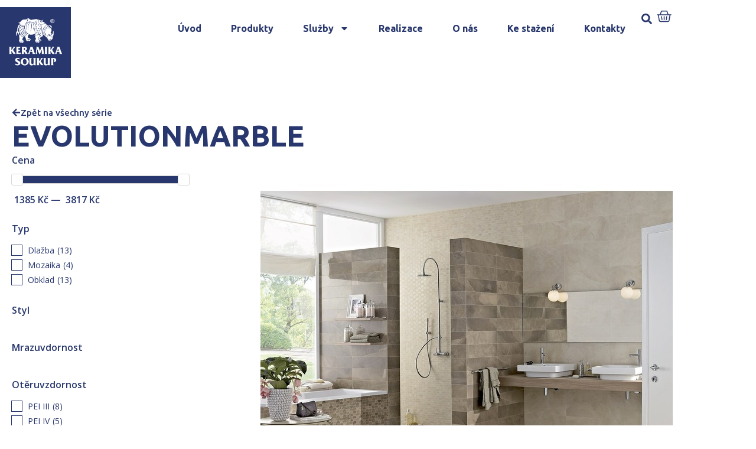

--- FILE ---
content_type: text/html; charset=UTF-8
request_url: https://partner1.keramikasoukup.cz/serie/evolutionmarble/
body_size: 18515
content:
<!DOCTYPE html>
<html lang="cs">
<head>
	<meta charset="UTF-8" />
	<meta name="viewport" content="width=device-width, initial-scale=1" />
	<link rel="profile" href="http://gmpg.org/xfn/11" />
	<link rel="pingback" href="https://partner1.keramikasoukup.cz/xmlrpc.php" />
	<meta name='robots' content='noindex, nofollow' />

	<!-- This site is optimized with the Yoast SEO plugin v23.4 - https://yoast.com/wordpress/plugins/seo/ -->
	<title>EVOLUTIONMARBLE Archivy | Keramika Partner</title>
	<meta property="og:locale" content="cs_CZ" />
	<meta property="og:type" content="article" />
	<meta property="og:title" content="EVOLUTIONMARBLE Archivy | Keramika Partner" />
	<meta property="og:url" content="https://www.koupelny-picha.cz/serie/evolutionmarble/" />
	<meta property="og:site_name" content="Keramika Partner" />
	<meta name="twitter:card" content="summary_large_image" />
	<!-- / Yoast SEO plugin. -->


<link rel="alternate" type="application/rss+xml" title="partner.webyzavas.cz &raquo; RSS zdroj" href="https://partner1.keramikasoukup.cz/feed/" />
<link rel="alternate" type="application/rss+xml" title="partner.webyzavas.cz &raquo; RSS komentářů" href="https://partner1.keramikasoukup.cz/comments/feed/" />
<link rel="alternate" type="application/rss+xml" title="partner.webyzavas.cz &raquo; EVOLUTIONMARBLE Série RSS" href="https://partner1.keramikasoukup.cz/serie/evolutionmarble/feed/" />
<style id='wp-img-auto-sizes-contain-inline-css'>
img:is([sizes=auto i],[sizes^="auto," i]){contain-intrinsic-size:3000px 1500px}
/*# sourceURL=wp-img-auto-sizes-contain-inline-css */
</style>
<link rel='stylesheet' id='hfe-widgets-style-css' href='https://partner1.keramikasoukup.cz/wp-content/plugins/header-footer-elementor/inc/widgets-css/frontend.css?ver=1.6.41' media='all' />
<style id='wp-emoji-styles-inline-css'>

	img.wp-smiley, img.emoji {
		display: inline !important;
		border: none !important;
		box-shadow: none !important;
		height: 1em !important;
		width: 1em !important;
		margin: 0 0.07em !important;
		vertical-align: -0.1em !important;
		background: none !important;
		padding: 0 !important;
	}
/*# sourceURL=wp-emoji-styles-inline-css */
</style>
<link rel='stylesheet' id='woocommerce-layout-css' href='https://partner1.keramikasoukup.cz/wp-content/plugins/woocommerce/assets/css/woocommerce-layout.css?ver=9.5.2' media='all' />
<link rel='stylesheet' id='woocommerce-smallscreen-css' href='https://partner1.keramikasoukup.cz/wp-content/plugins/woocommerce/assets/css/woocommerce-smallscreen.css?ver=9.5.2' media='only screen and (max-width: 768px)' />
<link rel='stylesheet' id='woocommerce-general-css' href='https://partner1.keramikasoukup.cz/wp-content/plugins/woocommerce/assets/css/woocommerce.css?ver=9.5.2' media='all' />
<style id='woocommerce-inline-inline-css'>
.woocommerce form .form-row .required { visibility: visible; }
/*# sourceURL=woocommerce-inline-inline-css */
</style>
<link rel='stylesheet' id='hfe-style-css' href='https://partner1.keramikasoukup.cz/wp-content/plugins/header-footer-elementor/assets/css/header-footer-elementor.css?ver=1.6.41' media='all' />
<link rel='stylesheet' id='elementor-frontend-css' href='https://partner1.keramikasoukup.cz/wp-content/plugins/elementor/assets/css/frontend-lite.min.css?ver=3.23.4' media='all' />
<link rel='stylesheet' id='swiper-css' href='https://partner1.keramikasoukup.cz/wp-content/plugins/elementor/assets/lib/swiper/v8/css/swiper.min.css?ver=8.4.5' media='all' />
<link rel='stylesheet' id='elementor-post-6-css' href='https://partner1.keramikasoukup.cz/wp-content/uploads/elementor/css/post-6.css?ver=1741695985' media='all' />
<link rel='stylesheet' id='powerpack-frontend-css' href='https://partner1.keramikasoukup.cz/wp-content/plugins/powerpack-lite-for-elementor/assets/css/min/frontend.min.css?ver=2.7.27' media='all' />
<link rel='stylesheet' id='elementor-pro-css' href='https://partner1.keramikasoukup.cz/wp-content/plugins/elementor-pro/assets/css/frontend-lite.min.css?ver=3.23.3' media='all' />
<link rel='stylesheet' id='elementor-global-css' href='https://partner1.keramikasoukup.cz/wp-content/uploads/elementor/css/global.css?ver=1741695976' media='all' />
<link rel='stylesheet' id='elementor-post-96-css' href='https://partner1.keramikasoukup.cz/wp-content/uploads/elementor/css/post-96.css?ver=1741866495' media='all' />
<link rel='stylesheet' id='elementor-post-172-css' href='https://partner1.keramikasoukup.cz/wp-content/uploads/elementor/css/post-172.css?ver=1761163807' media='all' />
<link rel='stylesheet' id='brands-styles-css' href='https://partner1.keramikasoukup.cz/wp-content/plugins/woocommerce/assets/css/brands.css?ver=9.5.2' media='all' />
<link rel='stylesheet' id='hello-elementor-css' href='https://partner1.keramikasoukup.cz/wp-content/themes/hello-elementor/style.min.css?ver=3.1.1' media='all' />
<link rel='stylesheet' id='hello-elementor-theme-style-css' href='https://partner1.keramikasoukup.cz/wp-content/themes/hello-elementor/theme.min.css?ver=3.1.1' media='all' />
<link rel='stylesheet' id='hello-elementor-header-footer-css' href='https://partner1.keramikasoukup.cz/wp-content/themes/hello-elementor/header-footer.min.css?ver=3.1.1' media='all' />
<link rel='stylesheet' id='elementor-post-3413-css' href='https://partner1.keramikasoukup.cz/wp-content/uploads/elementor/css/post-3413.css?ver=1741696093' media='all' />
<link rel='stylesheet' id='relevanssi-live-search-css' href='https://partner1.keramikasoukup.cz/wp-content/plugins/relevanssi-live-ajax-search/assets/styles/style.css?ver=2.5' media='all' />
<link rel='stylesheet' id='hello-elementor-child-style-css' href='https://partner1.keramikasoukup.cz/wp-content/themes/hello-elementor-child/style.css?ver=2.0.0' media='all' />
<link rel='stylesheet' id='google-fonts-1-css' href='https://fonts.googleapis.com/css?family=Ubuntu%3A100%2C100italic%2C200%2C200italic%2C300%2C300italic%2C400%2C400italic%2C500%2C500italic%2C600%2C600italic%2C700%2C700italic%2C800%2C800italic%2C900%2C900italic%7COpen+Sans%3A100%2C100italic%2C200%2C200italic%2C300%2C300italic%2C400%2C400italic%2C500%2C500italic%2C600%2C600italic%2C700%2C700italic%2C800%2C800italic%2C900%2C900italic&#038;display=swap&#038;subset=latin-ext&#038;ver=6.9' media='all' />
<link rel="preconnect" href="https://fonts.gstatic.com/" crossorigin><script id="jquery-core-js-extra">
var pp = {"ajax_url":"https://partner1.keramikasoukup.cz/wp-admin/admin-ajax.php"};
//# sourceURL=jquery-core-js-extra
</script>
<script src="https://partner1.keramikasoukup.cz/wp-includes/js/jquery/jquery.min.js?ver=3.7.1" id="jquery-core-js"></script>
<script src="https://partner1.keramikasoukup.cz/wp-includes/js/jquery/jquery-migrate.min.js?ver=3.4.1" id="jquery-migrate-js"></script>
<script src="https://partner1.keramikasoukup.cz/wp-content/plugins/woocommerce/assets/js/jquery-blockui/jquery.blockUI.min.js?ver=2.7.0-wc.9.5.2" id="jquery-blockui-js" defer data-wp-strategy="defer"></script>
<script id="wc-add-to-cart-js-extra">
var wc_add_to_cart_params = {"ajax_url":"/wp-admin/admin-ajax.php","wc_ajax_url":"/?wc-ajax=%%endpoint%%","i18n_view_cart":"Zobrazit ko\u0161\u00edk","cart_url":"https://partner1.keramikasoukup.cz/muj-vyber","is_cart":"","cart_redirect_after_add":"no"};
//# sourceURL=wc-add-to-cart-js-extra
</script>
<script src="https://partner1.keramikasoukup.cz/wp-content/plugins/woocommerce/assets/js/frontend/add-to-cart.min.js?ver=9.5.2" id="wc-add-to-cart-js" defer data-wp-strategy="defer"></script>
<script src="https://partner1.keramikasoukup.cz/wp-content/plugins/woocommerce/assets/js/js-cookie/js.cookie.min.js?ver=2.1.4-wc.9.5.2" id="js-cookie-js" defer data-wp-strategy="defer"></script>
<script id="woocommerce-js-extra">
var woocommerce_params = {"ajax_url":"/wp-admin/admin-ajax.php","wc_ajax_url":"/?wc-ajax=%%endpoint%%"};
//# sourceURL=woocommerce-js-extra
</script>
<script src="https://partner1.keramikasoukup.cz/wp-content/plugins/woocommerce/assets/js/frontend/woocommerce.min.js?ver=9.5.2" id="woocommerce-js" defer data-wp-strategy="defer"></script>
<link rel="https://api.w.org/" href="https://partner1.keramikasoukup.cz/wp-json/" /><link rel="EditURI" type="application/rsd+xml" title="RSD" href="https://partner1.keramikasoukup.cz/xmlrpc.php?rsd" />
<meta name="generator" content="WordPress 6.9" />
<meta name="generator" content="WooCommerce 9.5.2" />
<!-- start Simple Custom CSS and JS -->
<style>
body.multiple-domain-katalog-sbhome-cz 
.elementor-element.elementor-element-7416c60.e-flex.e-con-boxed.e-con.e-parent.e-lazyloaded {
    display: none !important;
}
</style>
<!-- end Simple Custom CSS and JS -->
<!-- start Simple Custom CSS and JS -->
<style>
.dlazdicky .elementor-element-6f51053 {
  display: none !important;
}
.dlazdicky .elementor-element-7416c60 {
  display: none !important;
}</style>
<!-- end Simple Custom CSS and JS -->
<!-- start Simple Custom CSS and JS -->
<script>
jQuery(document).ready(function($) {
    if (FWP.settings && FWP.settings.cena) {
        // Logic for when cena exists
        if (typeof FWP.settings.cena.show_expanded !== 'undefined') {
            // Your existing code here
        }
    } else {
        console.warn("FWP.settings.cena is not defined on this page.");
        // Handle the absence of cena property
    }
});
</script>
<!-- end Simple Custom CSS and JS -->
<!-- start Simple Custom CSS and JS -->
<script>
    document.addEventListener('DOMContentLoaded', function() {
      var body = document.body;
      var currentDomain = window.location.hostname;

      // Přidání třídy na základě domény
      if (currentDomain === 'www.katalogdlazdicek.cz') {
        body.classList.add('dlazdicky');
      }
    });</script>
<!-- end Simple Custom CSS and JS -->
	<noscript><style>.woocommerce-product-gallery{ opacity: 1 !important; }</style></noscript>
	<meta name="generator" content="Elementor 3.23.4; features: e_optimized_css_loading, e_font_icon_svg, additional_custom_breakpoints, e_lazyload; settings: css_print_method-external, google_font-enabled, font_display-swap">
<style>body { --e-global-color-primary: #28376D !important;--e-global-color-primary-text: #FFFFFF !important;--e-global-color-secondary: #C0AB78 !important;--e-global-color-secondary-text: #FFFFFF !important;--woocommerce: #28376D !important;--wc-primary: #28376D !important;--wc-primary-text: #FFFFFF !important;--wc-secondary: #C0AB78 !important;--wc-secondary-text: #FFFFFF !important; }</style>			<style>
				.e-con.e-parent:nth-of-type(n+4):not(.e-lazyloaded):not(.e-no-lazyload),
				.e-con.e-parent:nth-of-type(n+4):not(.e-lazyloaded):not(.e-no-lazyload) * {
					background-image: none !important;
				}
				@media screen and (max-height: 1024px) {
					.e-con.e-parent:nth-of-type(n+3):not(.e-lazyloaded):not(.e-no-lazyload),
					.e-con.e-parent:nth-of-type(n+3):not(.e-lazyloaded):not(.e-no-lazyload) * {
						background-image: none !important;
					}
				}
				@media screen and (max-height: 640px) {
					.e-con.e-parent:nth-of-type(n+2):not(.e-lazyloaded):not(.e-no-lazyload),
					.e-con.e-parent:nth-of-type(n+2):not(.e-lazyloaded):not(.e-no-lazyload) * {
						background-image: none !important;
					}
				}
			</style>
			<style class='wp-fonts-local'>
@font-face{font-family:Inter;font-style:normal;font-weight:300 900;font-display:fallback;src:url('https://partner1.keramikasoukup.cz/wp-content/plugins/woocommerce/assets/fonts/Inter-VariableFont_slnt,wght.woff2') format('woff2');font-stretch:normal;}
@font-face{font-family:Cardo;font-style:normal;font-weight:400;font-display:fallback;src:url('https://partner1.keramikasoukup.cz/wp-content/plugins/woocommerce/assets/fonts/cardo_normal_400.woff2') format('woff2');}
</style>
    <script>
        (function($) {
            $(document).on('facetwp-loaded', function() {
                $('.facetwp-facet').each(function() {
                    var facet = $(this);
                    var facet_name = facet.attr('data-name');
                    var facet_type = facet.attr('data-type');
                    var facet_label = FWP.settings.labels[facet_name];
                    if (facet_type !== 'pager' && facet_type !== 'sort') {
                        if (facet.closest('.facet-wrap').length < 1 && facet.closest('.facetwp-flyout').length < 1) {
                            facet.wrap('<div class="facet-wrap"></div>');
                            facet.before('<h3 class="facet-label">' + facet_label + '</h3>');
                        }
                    }
                });
            });
        })(jQuery);
    </script>
    <link rel='stylesheet' id='wc-blocks-style-css' href='https://partner1.keramikasoukup.cz/wp-content/plugins/woocommerce/assets/client/blocks/wc-blocks.css?ver=wc-9.5.2' media='all' />
<style id='global-styles-inline-css'>
:root{--wp--preset--aspect-ratio--square: 1;--wp--preset--aspect-ratio--4-3: 4/3;--wp--preset--aspect-ratio--3-4: 3/4;--wp--preset--aspect-ratio--3-2: 3/2;--wp--preset--aspect-ratio--2-3: 2/3;--wp--preset--aspect-ratio--16-9: 16/9;--wp--preset--aspect-ratio--9-16: 9/16;--wp--preset--color--black: #000000;--wp--preset--color--cyan-bluish-gray: #abb8c3;--wp--preset--color--white: #ffffff;--wp--preset--color--pale-pink: #f78da7;--wp--preset--color--vivid-red: #cf2e2e;--wp--preset--color--luminous-vivid-orange: #ff6900;--wp--preset--color--luminous-vivid-amber: #fcb900;--wp--preset--color--light-green-cyan: #7bdcb5;--wp--preset--color--vivid-green-cyan: #00d084;--wp--preset--color--pale-cyan-blue: #8ed1fc;--wp--preset--color--vivid-cyan-blue: #0693e3;--wp--preset--color--vivid-purple: #9b51e0;--wp--preset--gradient--vivid-cyan-blue-to-vivid-purple: linear-gradient(135deg,rgb(6,147,227) 0%,rgb(155,81,224) 100%);--wp--preset--gradient--light-green-cyan-to-vivid-green-cyan: linear-gradient(135deg,rgb(122,220,180) 0%,rgb(0,208,130) 100%);--wp--preset--gradient--luminous-vivid-amber-to-luminous-vivid-orange: linear-gradient(135deg,rgb(252,185,0) 0%,rgb(255,105,0) 100%);--wp--preset--gradient--luminous-vivid-orange-to-vivid-red: linear-gradient(135deg,rgb(255,105,0) 0%,rgb(207,46,46) 100%);--wp--preset--gradient--very-light-gray-to-cyan-bluish-gray: linear-gradient(135deg,rgb(238,238,238) 0%,rgb(169,184,195) 100%);--wp--preset--gradient--cool-to-warm-spectrum: linear-gradient(135deg,rgb(74,234,220) 0%,rgb(151,120,209) 20%,rgb(207,42,186) 40%,rgb(238,44,130) 60%,rgb(251,105,98) 80%,rgb(254,248,76) 100%);--wp--preset--gradient--blush-light-purple: linear-gradient(135deg,rgb(255,206,236) 0%,rgb(152,150,240) 100%);--wp--preset--gradient--blush-bordeaux: linear-gradient(135deg,rgb(254,205,165) 0%,rgb(254,45,45) 50%,rgb(107,0,62) 100%);--wp--preset--gradient--luminous-dusk: linear-gradient(135deg,rgb(255,203,112) 0%,rgb(199,81,192) 50%,rgb(65,88,208) 100%);--wp--preset--gradient--pale-ocean: linear-gradient(135deg,rgb(255,245,203) 0%,rgb(182,227,212) 50%,rgb(51,167,181) 100%);--wp--preset--gradient--electric-grass: linear-gradient(135deg,rgb(202,248,128) 0%,rgb(113,206,126) 100%);--wp--preset--gradient--midnight: linear-gradient(135deg,rgb(2,3,129) 0%,rgb(40,116,252) 100%);--wp--preset--font-size--small: 13px;--wp--preset--font-size--medium: 20px;--wp--preset--font-size--large: 36px;--wp--preset--font-size--x-large: 42px;--wp--preset--font-family--inter: "Inter", sans-serif;--wp--preset--font-family--cardo: Cardo;--wp--preset--spacing--20: 0.44rem;--wp--preset--spacing--30: 0.67rem;--wp--preset--spacing--40: 1rem;--wp--preset--spacing--50: 1.5rem;--wp--preset--spacing--60: 2.25rem;--wp--preset--spacing--70: 3.38rem;--wp--preset--spacing--80: 5.06rem;--wp--preset--shadow--natural: 6px 6px 9px rgba(0, 0, 0, 0.2);--wp--preset--shadow--deep: 12px 12px 50px rgba(0, 0, 0, 0.4);--wp--preset--shadow--sharp: 6px 6px 0px rgba(0, 0, 0, 0.2);--wp--preset--shadow--outlined: 6px 6px 0px -3px rgb(255, 255, 255), 6px 6px rgb(0, 0, 0);--wp--preset--shadow--crisp: 6px 6px 0px rgb(0, 0, 0);}:where(.is-layout-flex){gap: 0.5em;}:where(.is-layout-grid){gap: 0.5em;}body .is-layout-flex{display: flex;}.is-layout-flex{flex-wrap: wrap;align-items: center;}.is-layout-flex > :is(*, div){margin: 0;}body .is-layout-grid{display: grid;}.is-layout-grid > :is(*, div){margin: 0;}:where(.wp-block-columns.is-layout-flex){gap: 2em;}:where(.wp-block-columns.is-layout-grid){gap: 2em;}:where(.wp-block-post-template.is-layout-flex){gap: 1.25em;}:where(.wp-block-post-template.is-layout-grid){gap: 1.25em;}.has-black-color{color: var(--wp--preset--color--black) !important;}.has-cyan-bluish-gray-color{color: var(--wp--preset--color--cyan-bluish-gray) !important;}.has-white-color{color: var(--wp--preset--color--white) !important;}.has-pale-pink-color{color: var(--wp--preset--color--pale-pink) !important;}.has-vivid-red-color{color: var(--wp--preset--color--vivid-red) !important;}.has-luminous-vivid-orange-color{color: var(--wp--preset--color--luminous-vivid-orange) !important;}.has-luminous-vivid-amber-color{color: var(--wp--preset--color--luminous-vivid-amber) !important;}.has-light-green-cyan-color{color: var(--wp--preset--color--light-green-cyan) !important;}.has-vivid-green-cyan-color{color: var(--wp--preset--color--vivid-green-cyan) !important;}.has-pale-cyan-blue-color{color: var(--wp--preset--color--pale-cyan-blue) !important;}.has-vivid-cyan-blue-color{color: var(--wp--preset--color--vivid-cyan-blue) !important;}.has-vivid-purple-color{color: var(--wp--preset--color--vivid-purple) !important;}.has-black-background-color{background-color: var(--wp--preset--color--black) !important;}.has-cyan-bluish-gray-background-color{background-color: var(--wp--preset--color--cyan-bluish-gray) !important;}.has-white-background-color{background-color: var(--wp--preset--color--white) !important;}.has-pale-pink-background-color{background-color: var(--wp--preset--color--pale-pink) !important;}.has-vivid-red-background-color{background-color: var(--wp--preset--color--vivid-red) !important;}.has-luminous-vivid-orange-background-color{background-color: var(--wp--preset--color--luminous-vivid-orange) !important;}.has-luminous-vivid-amber-background-color{background-color: var(--wp--preset--color--luminous-vivid-amber) !important;}.has-light-green-cyan-background-color{background-color: var(--wp--preset--color--light-green-cyan) !important;}.has-vivid-green-cyan-background-color{background-color: var(--wp--preset--color--vivid-green-cyan) !important;}.has-pale-cyan-blue-background-color{background-color: var(--wp--preset--color--pale-cyan-blue) !important;}.has-vivid-cyan-blue-background-color{background-color: var(--wp--preset--color--vivid-cyan-blue) !important;}.has-vivid-purple-background-color{background-color: var(--wp--preset--color--vivid-purple) !important;}.has-black-border-color{border-color: var(--wp--preset--color--black) !important;}.has-cyan-bluish-gray-border-color{border-color: var(--wp--preset--color--cyan-bluish-gray) !important;}.has-white-border-color{border-color: var(--wp--preset--color--white) !important;}.has-pale-pink-border-color{border-color: var(--wp--preset--color--pale-pink) !important;}.has-vivid-red-border-color{border-color: var(--wp--preset--color--vivid-red) !important;}.has-luminous-vivid-orange-border-color{border-color: var(--wp--preset--color--luminous-vivid-orange) !important;}.has-luminous-vivid-amber-border-color{border-color: var(--wp--preset--color--luminous-vivid-amber) !important;}.has-light-green-cyan-border-color{border-color: var(--wp--preset--color--light-green-cyan) !important;}.has-vivid-green-cyan-border-color{border-color: var(--wp--preset--color--vivid-green-cyan) !important;}.has-pale-cyan-blue-border-color{border-color: var(--wp--preset--color--pale-cyan-blue) !important;}.has-vivid-cyan-blue-border-color{border-color: var(--wp--preset--color--vivid-cyan-blue) !important;}.has-vivid-purple-border-color{border-color: var(--wp--preset--color--vivid-purple) !important;}.has-vivid-cyan-blue-to-vivid-purple-gradient-background{background: var(--wp--preset--gradient--vivid-cyan-blue-to-vivid-purple) !important;}.has-light-green-cyan-to-vivid-green-cyan-gradient-background{background: var(--wp--preset--gradient--light-green-cyan-to-vivid-green-cyan) !important;}.has-luminous-vivid-amber-to-luminous-vivid-orange-gradient-background{background: var(--wp--preset--gradient--luminous-vivid-amber-to-luminous-vivid-orange) !important;}.has-luminous-vivid-orange-to-vivid-red-gradient-background{background: var(--wp--preset--gradient--luminous-vivid-orange-to-vivid-red) !important;}.has-very-light-gray-to-cyan-bluish-gray-gradient-background{background: var(--wp--preset--gradient--very-light-gray-to-cyan-bluish-gray) !important;}.has-cool-to-warm-spectrum-gradient-background{background: var(--wp--preset--gradient--cool-to-warm-spectrum) !important;}.has-blush-light-purple-gradient-background{background: var(--wp--preset--gradient--blush-light-purple) !important;}.has-blush-bordeaux-gradient-background{background: var(--wp--preset--gradient--blush-bordeaux) !important;}.has-luminous-dusk-gradient-background{background: var(--wp--preset--gradient--luminous-dusk) !important;}.has-pale-ocean-gradient-background{background: var(--wp--preset--gradient--pale-ocean) !important;}.has-electric-grass-gradient-background{background: var(--wp--preset--gradient--electric-grass) !important;}.has-midnight-gradient-background{background: var(--wp--preset--gradient--midnight) !important;}.has-small-font-size{font-size: var(--wp--preset--font-size--small) !important;}.has-medium-font-size{font-size: var(--wp--preset--font-size--medium) !important;}.has-large-font-size{font-size: var(--wp--preset--font-size--large) !important;}.has-x-large-font-size{font-size: var(--wp--preset--font-size--x-large) !important;}
/*# sourceURL=global-styles-inline-css */
</style>
</head>

<body class="archive tax-serie term-evolutionmarble term-1146 wp-theme-hello-elementor wp-child-theme-hello-elementor-child theme-hello-elementor multiple-domain-partner1-keramikasoukup-cz woocommerce woocommerce-page woocommerce-no-js ehf-header ehf-footer ehf-template-hello-elementor ehf-stylesheet-hello-elementor-child elementor-default elementor-template-full-width elementor-kit-6 elementor-page-3413">
<div id="page" class="hfeed site">

		<header id="masthead" itemscope="itemscope" itemtype="https://schema.org/WPHeader">
			<p class="main-title bhf-hidden" itemprop="headline"><a href="https://partner1.keramikasoukup.cz" title="partner.webyzavas.cz" rel="home">partner.webyzavas.cz</a></p>
					<div data-elementor-type="wp-post" data-elementor-id="96" class="elementor elementor-96" data-elementor-post-type="elementor-hf">
				<div class="elementor-element elementor-element-a8a40b7 e-flex e-con-boxed e-con e-parent" data-id="a8a40b7" data-element_type="container">
					<div class="e-con-inner">
		<div class="elementor-element elementor-element-3813e2a e-flex e-con-boxed e-con e-child" data-id="3813e2a" data-element_type="container" data-settings="{&quot;background_background&quot;:&quot;classic&quot;}">
					<div class="e-con-inner">
		<div class="elementor-element elementor-element-b6b5b04 e-con-full e-flex e-con e-child" data-id="b6b5b04" data-element_type="container" data-settings="{&quot;background_background&quot;:&quot;classic&quot;}">
				<div class="elementor-element elementor-element-d5028eb elementor-widget elementor-widget-shortcode" data-id="d5028eb" data-element_type="widget" data-widget_type="shortcode.default">
				<div class="elementor-widget-container">
					<div class="elementor-shortcode"><a href='/'><img src='https://partner1.keramikasoukup.cz/wp-content/uploads/2023/07/social-media-logo.png' alt='' /></a></div>
				</div>
				</div>
				</div>
		<div class="elementor-element elementor-element-cd7e06e elementor-hidden-mobile elementor-hidden-tablet e-con-full e-flex e-con e-child" data-id="cd7e06e" data-element_type="container">
				<div class="elementor-element elementor-element-7ef3c3a elementor-widget__width-auto elementor-hidden-tablet elementor-hidden-mobile elementor-nav-menu--dropdown-tablet elementor-nav-menu__text-align-aside elementor-nav-menu--toggle elementor-nav-menu--burger elementor-widget elementor-widget-nav-menu" data-id="7ef3c3a" data-element_type="widget" data-settings="{&quot;layout&quot;:&quot;horizontal&quot;,&quot;submenu_icon&quot;:{&quot;value&quot;:&quot;&lt;svg class=\&quot;e-font-icon-svg e-fas-caret-down\&quot; viewBox=\&quot;0 0 320 512\&quot; xmlns=\&quot;http:\/\/www.w3.org\/2000\/svg\&quot;&gt;&lt;path d=\&quot;M31.3 192h257.3c17.8 0 26.7 21.5 14.1 34.1L174.1 354.8c-7.8 7.8-20.5 7.8-28.3 0L17.2 226.1C4.6 213.5 13.5 192 31.3 192z\&quot;&gt;&lt;\/path&gt;&lt;\/svg&gt;&quot;,&quot;library&quot;:&quot;fa-solid&quot;},&quot;toggle&quot;:&quot;burger&quot;}" data-widget_type="nav-menu.default">
				<div class="elementor-widget-container">
			<link rel="stylesheet" href="https://partner1.keramikasoukup.cz/wp-content/plugins/elementor-pro/assets/css/widget-nav-menu.min.css?ver=1724155909">			<nav aria-label="Menu" class="elementor-nav-menu--main elementor-nav-menu__container elementor-nav-menu--layout-horizontal e--pointer-underline e--animation-fade">
				<ul id="menu-1-7ef3c3a" class="elementor-nav-menu"><li class="menu-item menu-item-type-post_type menu-item-object-page menu-item-323"><a href="https://partner1.keramikasoukup.cz/koupelny-picha" class="elementor-item">Úvod</a></li>
<li class="menu-item menu-item-type-custom menu-item-object-custom menu-item-27155"><a href="/katalog" class="elementor-item">Produkty</a></li>
<li class="menu-item menu-item-type-post_type menu-item-object-page menu-item-has-children menu-item-322"><a href="https://partner1.keramikasoukup.cz/sluzby" class="elementor-item">Služby</a>
<ul class="sub-menu elementor-nav-menu--dropdown">
	<li class="menu-item menu-item-type-post_type menu-item-object-page menu-item-852"><a href="https://partner1.keramikasoukup.cz/koupelny-picha/odborne-poradenstvi" class="elementor-sub-item">Odborné poradenství</a></li>
	<li class="menu-item menu-item-type-post_type menu-item-object-page menu-item-850"><a href="https://partner1.keramikasoukup.cz/koupelny-picha/rekonstrukce-bytoveho-jadra" class="elementor-sub-item">Rekonstrukce bytového jádra</a></li>
	<li class="menu-item menu-item-type-post_type menu-item-object-page menu-item-849"><a href="https://partner1.keramikasoukup.cz/realizace-fasad-teras-balkonu" class="elementor-sub-item">Realizace fasád, teras, balkonů</a></li>
</ul>
</li>
<li class="menu-item menu-item-type-post_type menu-item-object-page menu-item-295"><a href="https://partner1.keramikasoukup.cz/realizace" class="elementor-item">Realizace</a></li>
<li class="menu-item menu-item-type-post_type menu-item-object-page menu-item-320"><a href="https://partner1.keramikasoukup.cz/o-nas" class="elementor-item">O nás</a></li>
<li class="menu-item menu-item-type-post_type menu-item-object-page menu-item-963"><a href="https://partner1.keramikasoukup.cz/ke-stazeni" class="elementor-item">Ke stažení</a></li>
<li class="menu-item menu-item-type-custom menu-item-object-custom menu-item-148"><a href="/kontakty/" class="elementor-item">Kontakty</a></li>
</ul>			</nav>
					<div class="elementor-menu-toggle" role="button" tabindex="0" aria-label="Menu Toggle" aria-expanded="false">
			<svg aria-hidden="true" role="presentation" class="elementor-menu-toggle__icon--open e-font-icon-svg e-eicon-menu-bar" viewBox="0 0 1000 1000" xmlns="http://www.w3.org/2000/svg"><path d="M104 333H896C929 333 958 304 958 271S929 208 896 208H104C71 208 42 237 42 271S71 333 104 333ZM104 583H896C929 583 958 554 958 521S929 458 896 458H104C71 458 42 487 42 521S71 583 104 583ZM104 833H896C929 833 958 804 958 771S929 708 896 708H104C71 708 42 737 42 771S71 833 104 833Z"></path></svg><svg aria-hidden="true" role="presentation" class="elementor-menu-toggle__icon--close e-font-icon-svg e-eicon-close" viewBox="0 0 1000 1000" xmlns="http://www.w3.org/2000/svg"><path d="M742 167L500 408 258 167C246 154 233 150 217 150 196 150 179 158 167 167 154 179 150 196 150 212 150 229 154 242 171 254L408 500 167 742C138 771 138 800 167 829 196 858 225 858 254 829L496 587 738 829C750 842 767 846 783 846 800 846 817 842 829 829 842 817 846 804 846 783 846 767 842 750 829 737L588 500 833 258C863 229 863 200 833 171 804 137 775 137 742 167Z"></path></svg>			<span class="elementor-screen-only">Menu</span>
		</div>
					<nav class="elementor-nav-menu--dropdown elementor-nav-menu__container" aria-hidden="true">
				<ul id="menu-2-7ef3c3a" class="elementor-nav-menu"><li class="menu-item menu-item-type-post_type menu-item-object-page menu-item-323"><a href="https://partner1.keramikasoukup.cz/koupelny-picha" class="elementor-item" tabindex="-1">Úvod</a></li>
<li class="menu-item menu-item-type-custom menu-item-object-custom menu-item-27155"><a href="/katalog" class="elementor-item" tabindex="-1">Produkty</a></li>
<li class="menu-item menu-item-type-post_type menu-item-object-page menu-item-has-children menu-item-322"><a href="https://partner1.keramikasoukup.cz/sluzby" class="elementor-item" tabindex="-1">Služby</a>
<ul class="sub-menu elementor-nav-menu--dropdown">
	<li class="menu-item menu-item-type-post_type menu-item-object-page menu-item-852"><a href="https://partner1.keramikasoukup.cz/koupelny-picha/odborne-poradenstvi" class="elementor-sub-item" tabindex="-1">Odborné poradenství</a></li>
	<li class="menu-item menu-item-type-post_type menu-item-object-page menu-item-850"><a href="https://partner1.keramikasoukup.cz/koupelny-picha/rekonstrukce-bytoveho-jadra" class="elementor-sub-item" tabindex="-1">Rekonstrukce bytového jádra</a></li>
	<li class="menu-item menu-item-type-post_type menu-item-object-page menu-item-849"><a href="https://partner1.keramikasoukup.cz/realizace-fasad-teras-balkonu" class="elementor-sub-item" tabindex="-1">Realizace fasád, teras, balkonů</a></li>
</ul>
</li>
<li class="menu-item menu-item-type-post_type menu-item-object-page menu-item-295"><a href="https://partner1.keramikasoukup.cz/realizace" class="elementor-item" tabindex="-1">Realizace</a></li>
<li class="menu-item menu-item-type-post_type menu-item-object-page menu-item-320"><a href="https://partner1.keramikasoukup.cz/o-nas" class="elementor-item" tabindex="-1">O nás</a></li>
<li class="menu-item menu-item-type-post_type menu-item-object-page menu-item-963"><a href="https://partner1.keramikasoukup.cz/ke-stazeni" class="elementor-item" tabindex="-1">Ke stažení</a></li>
<li class="menu-item menu-item-type-custom menu-item-object-custom menu-item-148"><a href="/kontakty/" class="elementor-item" tabindex="-1">Kontakty</a></li>
</ul>			</nav>
				</div>
				</div>
				<div class="elementor-element elementor-element-e4b9f06 elementor-search-form--skin-full_screen elementor-widget elementor-widget-search-form" data-id="e4b9f06" data-element_type="widget" data-settings="{&quot;skin&quot;:&quot;full_screen&quot;}" data-widget_type="search-form.default">
				<div class="elementor-widget-container">
			<link rel="stylesheet" href="https://partner1.keramikasoukup.cz/wp-content/plugins/elementor-pro/assets/css/widget-theme-elements.min.css?ver=1724155909">		<search role="search">
			<form class="elementor-search-form" action="https://partner1.keramikasoukup.cz" method="get">
												<div class="elementor-search-form__toggle" tabindex="0" role="button">
					<div class="e-font-icon-svg-container"><svg aria-hidden="true" class="e-font-icon-svg e-fas-search" viewBox="0 0 512 512" xmlns="http://www.w3.org/2000/svg"><path d="M505 442.7L405.3 343c-4.5-4.5-10.6-7-17-7H372c27.6-35.3 44-79.7 44-128C416 93.1 322.9 0 208 0S0 93.1 0 208s93.1 208 208 208c48.3 0 92.7-16.4 128-44v16.3c0 6.4 2.5 12.5 7 17l99.7 99.7c9.4 9.4 24.6 9.4 33.9 0l28.3-28.3c9.4-9.4 9.4-24.6.1-34zM208 336c-70.7 0-128-57.2-128-128 0-70.7 57.2-128 128-128 70.7 0 128 57.2 128 128 0 70.7-57.2 128-128 128z"></path></svg></div>					<span class="elementor-screen-only">Search</span>
				</div>
								<div class="elementor-search-form__container">
					<label class="elementor-screen-only" for="elementor-search-form-e4b9f06">Search</label>

					
					<input id="elementor-search-form-e4b9f06" placeholder="Hledat..." class="elementor-search-form__input" type="search" name="s" value="" data-rlvlive="true">
					
					
										<div class="dialog-lightbox-close-button dialog-close-button" role="button" tabindex="0">
						<svg aria-hidden="true" class="e-font-icon-svg e-eicon-close" viewBox="0 0 1000 1000" xmlns="http://www.w3.org/2000/svg"><path d="M742 167L500 408 258 167C246 154 233 150 217 150 196 150 179 158 167 167 154 179 150 196 150 212 150 229 154 242 171 254L408 500 167 742C138 771 138 800 167 829 196 858 225 858 254 829L496 587 738 829C750 842 767 846 783 846 800 846 817 842 829 829 842 817 846 804 846 783 846 767 842 750 829 737L588 500 833 258C863 229 863 200 833 171 804 137 775 137 742 167Z"></path></svg>						<span class="elementor-screen-only">Close this search box.</span>
					</div>
									</div>
			</form>
		</search>
				</div>
				</div>
				<div class="elementor-element elementor-element-6f51053 toggle-icon--basket-medium elementor-menu-cart--empty-indicator-hide elementor-widget__width-auto elementor-menu-cart--items-indicator-bubble elementor-menu-cart--cart-type-side-cart elementor-menu-cart--show-remove-button-yes elementor-widget elementor-widget-woocommerce-menu-cart" data-id="6f51053" data-element_type="widget" data-settings="{&quot;cart_type&quot;:&quot;side-cart&quot;,&quot;open_cart&quot;:&quot;click&quot;,&quot;automatically_open_cart&quot;:&quot;no&quot;}" data-widget_type="woocommerce-menu-cart.default">
				<div class="elementor-widget-container">
			<link rel="stylesheet" href="https://partner1.keramikasoukup.cz/wp-content/plugins/elementor-pro/assets/css/widget-woocommerce.min.css?ver=1724155909">		<div class="elementor-menu-cart__wrapper">
							<div class="elementor-menu-cart__toggle_wrapper">
					<div class="elementor-menu-cart__container elementor-lightbox" aria-hidden="true">
						<div class="elementor-menu-cart__main" aria-hidden="true">
									<div class="elementor-menu-cart__close-button">
					</div>
									<div class="widget_shopping_cart_content">
															</div>
						</div>
					</div>
							<div class="elementor-menu-cart__toggle elementor-button-wrapper">
			<a id="elementor-menu-cart__toggle_button" href="#" class="elementor-menu-cart__toggle_button elementor-button elementor-size-sm" aria-expanded="false">
				<span class="elementor-button-text"><span class="woocommerce-Price-amount amount"><bdi>0&nbsp;<span class="woocommerce-Price-currencySymbol">&#75;&#269;</span></bdi></span></span>
				<span class="elementor-button-icon">
					<span class="elementor-button-icon-qty" data-counter="0">0</span>
					<svg class="e-font-icon-svg e-eicon-basket-medium" viewBox="0 0 1000 1000" xmlns="http://www.w3.org/2000/svg"><path d="M104 365C104 365 105 365 105 365H208L279 168C288 137 320 115 355 115H646C681 115 713 137 723 170L793 365H896C896 365 897 365 897 365H958C975 365 990 379 990 396S975 427 958 427H923L862 801C848 851 803 885 752 885H249C198 885 152 851 138 798L78 427H42C25 427 10 413 10 396S25 365 42 365H104ZM141 427L199 785C205 807 225 823 249 823H752C775 823 796 807 801 788L860 427H141ZM726 365L663 189C660 182 654 177 645 177H355C346 177 340 182 338 187L274 365H726ZM469 521C469 504 483 490 500 490S531 504 531 521V729C531 746 517 760 500 760S469 746 469 729V521ZM677 734C674 751 658 762 641 760 624 758 613 742 615 725L644 519C647 502 663 490 680 492S708 510 706 527L677 734ZM385 725C388 742 375 757 358 760 341 762 325 750 323 733L293 527C291 510 303 494 320 492 337 489 353 501 355 518L385 725Z"></path></svg>					<span class="elementor-screen-only">Cart</span>
				</span>
			</a>
		</div>
						</div>
					</div> <!-- close elementor-menu-cart__wrapper -->
				</div>
				</div>
				</div>
					</div>
				</div>
					</div>
				</div>
		<div class="elementor-element elementor-element-b7d5f92 elementor-hidden-desktop elementor-hidden-tablet elementor-hidden-mobile e-flex e-con-boxed e-con e-parent" data-id="b7d5f92" data-element_type="container" data-settings="{&quot;background_background&quot;:&quot;classic&quot;}">
					<div class="e-con-inner">
		<div class="elementor-element elementor-element-fc108b3 e-con-full e-flex e-con e-child" data-id="fc108b3" data-element_type="container">
				<div class="elementor-element elementor-element-5717e73 elementor-align-left elementor-widget__width-auto elementor-widget elementor-widget-button" data-id="5717e73" data-element_type="widget" data-widget_type="button.default">
				<div class="elementor-widget-container">
					<div class="elementor-button-wrapper">
			<a class="elementor-button elementor-button-link elementor-size-lg" href="/katalog">
						<span class="elementor-button-content-wrapper">
									<span class="elementor-button-text">Katalog</span>
					</span>
					</a>
		</div>
				</div>
				</div>
				</div>
					</div>
				</div>
		<div class="elementor-element elementor-element-b199d36 elementor-hidden-desktop e-con-full e-flex e-con e-parent" data-id="b199d36" data-element_type="container">
				<div class="elementor-element elementor-element-ac92d62 elementor-widget__width-auto elementor-nav-menu--dropdown-tablet elementor-nav-menu__text-align-aside elementor-nav-menu--toggle elementor-nav-menu--burger elementor-widget elementor-widget-nav-menu" data-id="ac92d62" data-element_type="widget" data-settings="{&quot;layout&quot;:&quot;horizontal&quot;,&quot;submenu_icon&quot;:{&quot;value&quot;:&quot;&lt;svg class=\&quot;e-font-icon-svg e-fas-caret-down\&quot; viewBox=\&quot;0 0 320 512\&quot; xmlns=\&quot;http:\/\/www.w3.org\/2000\/svg\&quot;&gt;&lt;path d=\&quot;M31.3 192h257.3c17.8 0 26.7 21.5 14.1 34.1L174.1 354.8c-7.8 7.8-20.5 7.8-28.3 0L17.2 226.1C4.6 213.5 13.5 192 31.3 192z\&quot;&gt;&lt;\/path&gt;&lt;\/svg&gt;&quot;,&quot;library&quot;:&quot;fa-solid&quot;},&quot;toggle&quot;:&quot;burger&quot;}" data-widget_type="nav-menu.default">
				<div class="elementor-widget-container">
						<nav aria-label="Menu" class="elementor-nav-menu--main elementor-nav-menu__container elementor-nav-menu--layout-horizontal e--pointer-underline e--animation-fade">
				<ul id="menu-1-ac92d62" class="elementor-nav-menu"><li class="menu-item menu-item-type-post_type menu-item-object-page menu-item-323"><a href="https://partner1.keramikasoukup.cz/koupelny-picha" class="elementor-item">Úvod</a></li>
<li class="menu-item menu-item-type-custom menu-item-object-custom menu-item-27155"><a href="/katalog" class="elementor-item">Produkty</a></li>
<li class="menu-item menu-item-type-post_type menu-item-object-page menu-item-has-children menu-item-322"><a href="https://partner1.keramikasoukup.cz/sluzby" class="elementor-item">Služby</a>
<ul class="sub-menu elementor-nav-menu--dropdown">
	<li class="menu-item menu-item-type-post_type menu-item-object-page menu-item-852"><a href="https://partner1.keramikasoukup.cz/koupelny-picha/odborne-poradenstvi" class="elementor-sub-item">Odborné poradenství</a></li>
	<li class="menu-item menu-item-type-post_type menu-item-object-page menu-item-850"><a href="https://partner1.keramikasoukup.cz/koupelny-picha/rekonstrukce-bytoveho-jadra" class="elementor-sub-item">Rekonstrukce bytového jádra</a></li>
	<li class="menu-item menu-item-type-post_type menu-item-object-page menu-item-849"><a href="https://partner1.keramikasoukup.cz/realizace-fasad-teras-balkonu" class="elementor-sub-item">Realizace fasád, teras, balkonů</a></li>
</ul>
</li>
<li class="menu-item menu-item-type-post_type menu-item-object-page menu-item-295"><a href="https://partner1.keramikasoukup.cz/realizace" class="elementor-item">Realizace</a></li>
<li class="menu-item menu-item-type-post_type menu-item-object-page menu-item-320"><a href="https://partner1.keramikasoukup.cz/o-nas" class="elementor-item">O nás</a></li>
<li class="menu-item menu-item-type-post_type menu-item-object-page menu-item-963"><a href="https://partner1.keramikasoukup.cz/ke-stazeni" class="elementor-item">Ke stažení</a></li>
<li class="menu-item menu-item-type-custom menu-item-object-custom menu-item-148"><a href="/kontakty/" class="elementor-item">Kontakty</a></li>
</ul>			</nav>
					<div class="elementor-menu-toggle" role="button" tabindex="0" aria-label="Menu Toggle" aria-expanded="false">
			<svg aria-hidden="true" role="presentation" class="elementor-menu-toggle__icon--open e-font-icon-svg e-eicon-menu-bar" viewBox="0 0 1000 1000" xmlns="http://www.w3.org/2000/svg"><path d="M104 333H896C929 333 958 304 958 271S929 208 896 208H104C71 208 42 237 42 271S71 333 104 333ZM104 583H896C929 583 958 554 958 521S929 458 896 458H104C71 458 42 487 42 521S71 583 104 583ZM104 833H896C929 833 958 804 958 771S929 708 896 708H104C71 708 42 737 42 771S71 833 104 833Z"></path></svg><svg aria-hidden="true" role="presentation" class="elementor-menu-toggle__icon--close e-font-icon-svg e-eicon-close" viewBox="0 0 1000 1000" xmlns="http://www.w3.org/2000/svg"><path d="M742 167L500 408 258 167C246 154 233 150 217 150 196 150 179 158 167 167 154 179 150 196 150 212 150 229 154 242 171 254L408 500 167 742C138 771 138 800 167 829 196 858 225 858 254 829L496 587 738 829C750 842 767 846 783 846 800 846 817 842 829 829 842 817 846 804 846 783 846 767 842 750 829 737L588 500 833 258C863 229 863 200 833 171 804 137 775 137 742 167Z"></path></svg>			<span class="elementor-screen-only">Menu</span>
		</div>
					<nav class="elementor-nav-menu--dropdown elementor-nav-menu__container" aria-hidden="true">
				<ul id="menu-2-ac92d62" class="elementor-nav-menu"><li class="menu-item menu-item-type-post_type menu-item-object-page menu-item-323"><a href="https://partner1.keramikasoukup.cz/koupelny-picha" class="elementor-item" tabindex="-1">Úvod</a></li>
<li class="menu-item menu-item-type-custom menu-item-object-custom menu-item-27155"><a href="/katalog" class="elementor-item" tabindex="-1">Produkty</a></li>
<li class="menu-item menu-item-type-post_type menu-item-object-page menu-item-has-children menu-item-322"><a href="https://partner1.keramikasoukup.cz/sluzby" class="elementor-item" tabindex="-1">Služby</a>
<ul class="sub-menu elementor-nav-menu--dropdown">
	<li class="menu-item menu-item-type-post_type menu-item-object-page menu-item-852"><a href="https://partner1.keramikasoukup.cz/koupelny-picha/odborne-poradenstvi" class="elementor-sub-item" tabindex="-1">Odborné poradenství</a></li>
	<li class="menu-item menu-item-type-post_type menu-item-object-page menu-item-850"><a href="https://partner1.keramikasoukup.cz/koupelny-picha/rekonstrukce-bytoveho-jadra" class="elementor-sub-item" tabindex="-1">Rekonstrukce bytového jádra</a></li>
	<li class="menu-item menu-item-type-post_type menu-item-object-page menu-item-849"><a href="https://partner1.keramikasoukup.cz/realizace-fasad-teras-balkonu" class="elementor-sub-item" tabindex="-1">Realizace fasád, teras, balkonů</a></li>
</ul>
</li>
<li class="menu-item menu-item-type-post_type menu-item-object-page menu-item-295"><a href="https://partner1.keramikasoukup.cz/realizace" class="elementor-item" tabindex="-1">Realizace</a></li>
<li class="menu-item menu-item-type-post_type menu-item-object-page menu-item-320"><a href="https://partner1.keramikasoukup.cz/o-nas" class="elementor-item" tabindex="-1">O nás</a></li>
<li class="menu-item menu-item-type-post_type menu-item-object-page menu-item-963"><a href="https://partner1.keramikasoukup.cz/ke-stazeni" class="elementor-item" tabindex="-1">Ke stažení</a></li>
<li class="menu-item menu-item-type-custom menu-item-object-custom menu-item-148"><a href="/kontakty/" class="elementor-item" tabindex="-1">Kontakty</a></li>
</ul>			</nav>
				</div>
				</div>
				<div class="elementor-element elementor-element-6c21db4 elementor-search-form--skin-classic elementor-search-form--button-type-icon elementor-search-form--icon-search elementor-widget elementor-widget-search-form" data-id="6c21db4" data-element_type="widget" data-settings="{&quot;skin&quot;:&quot;classic&quot;}" data-widget_type="search-form.default">
				<div class="elementor-widget-container">
					<search role="search">
			<form class="elementor-search-form" action="https://partner1.keramikasoukup.cz" method="get">
												<div class="elementor-search-form__container">
					<label class="elementor-screen-only" for="elementor-search-form-6c21db4">Search</label>

					
					<input id="elementor-search-form-6c21db4" placeholder="Hledat..." class="elementor-search-form__input" type="search" name="s" value="" data-rlvlive="true">
					
											<button class="elementor-search-form__submit" type="submit" aria-label="Search">
															<div class="e-font-icon-svg-container"><svg class="fa fa-search e-font-icon-svg e-fas-search" viewBox="0 0 512 512" xmlns="http://www.w3.org/2000/svg"><path d="M505 442.7L405.3 343c-4.5-4.5-10.6-7-17-7H372c27.6-35.3 44-79.7 44-128C416 93.1 322.9 0 208 0S0 93.1 0 208s93.1 208 208 208c48.3 0 92.7-16.4 128-44v16.3c0 6.4 2.5 12.5 7 17l99.7 99.7c9.4 9.4 24.6 9.4 33.9 0l28.3-28.3c9.4-9.4 9.4-24.6.1-34zM208 336c-70.7 0-128-57.2-128-128 0-70.7 57.2-128 128-128 70.7 0 128 57.2 128 128 0 70.7-57.2 128-128 128z"></path></svg></div>								<span class="elementor-screen-only">Search</span>
													</button>
					
									</div>
			</form>
		</search>
				</div>
				</div>
				</div>
				</div>
				</header>

			<div data-elementor-type="product-archive" data-elementor-id="3413" class="elementor elementor-3413 elementor-location-archive product" data-elementor-post-type="elementor_library">
			<div class="elementor-element elementor-element-679bbde e-flex e-con-boxed e-con e-parent" data-id="679bbde" data-element_type="container">
					<div class="e-con-inner">
		<div class="elementor-element elementor-element-d2a7752 e-con-full e-flex e-con e-parent" data-id="d2a7752" data-element_type="container">
				<div class="elementor-element elementor-element-517f1b6 elementor-widget elementor-widget-button" data-id="517f1b6" data-element_type="widget" data-widget_type="button.default">
				<div class="elementor-widget-container">
					<div class="elementor-button-wrapper">
			<a class="elementor-button elementor-button-link elementor-size-sm" href="/serie">
						<span class="elementor-button-content-wrapper">
						<span class="elementor-button-icon">
				<svg aria-hidden="true" class="e-font-icon-svg e-fas-arrow-left" viewBox="0 0 448 512" xmlns="http://www.w3.org/2000/svg"><path d="M257.5 445.1l-22.2 22.2c-9.4 9.4-24.6 9.4-33.9 0L7 273c-9.4-9.4-9.4-24.6 0-33.9L201.4 44.7c9.4-9.4 24.6-9.4 33.9 0l22.2 22.2c9.5 9.5 9.3 25-.4 34.3L136.6 216H424c13.3 0 24 10.7 24 24v32c0 13.3-10.7 24-24 24H136.6l120.5 114.8c9.8 9.3 10 24.8.4 34.3z"></path></svg>			</span>
									<span class="elementor-button-text">Zpět na všechny série</span>
					</span>
					</a>
		</div>
				</div>
				</div>
				<div class="elementor-element elementor-element-2d3c752 elementor-widget elementor-widget-theme-archive-title elementor-page-title elementor-widget-heading" data-id="2d3c752" data-element_type="widget" data-widget_type="theme-archive-title.default">
				<div class="elementor-widget-container">
			<style>/*! elementor - v3.23.0 - 05-08-2024 */
.elementor-heading-title{padding:0;margin:0;line-height:1}.elementor-widget-heading .elementor-heading-title[class*=elementor-size-]>a{color:inherit;font-size:inherit;line-height:inherit}.elementor-widget-heading .elementor-heading-title.elementor-size-small{font-size:15px}.elementor-widget-heading .elementor-heading-title.elementor-size-medium{font-size:19px}.elementor-widget-heading .elementor-heading-title.elementor-size-large{font-size:29px}.elementor-widget-heading .elementor-heading-title.elementor-size-xl{font-size:39px}.elementor-widget-heading .elementor-heading-title.elementor-size-xxl{font-size:59px}</style><h1 class="elementor-heading-title elementor-size-default">EVOLUTIONMARBLE</h1>		</div>
				</div>
				</div>
		<div class="elementor-element elementor-element-4bbd6c9 e-flex e-con-boxed e-con e-parent" data-id="4bbd6c9" data-element_type="container">
					<div class="e-con-inner">
		<div class="elementor-element elementor-element-a0b9078 e-con-full e-flex e-con e-parent" data-id="a0b9078" data-element_type="container">
				<div class="elementor-element elementor-element-17e793f elementor-widget elementor-widget-shortcode" data-id="17e793f" data-element_type="widget" data-widget_type="shortcode.default">
				<div class="elementor-widget-container">
					<div class="elementor-shortcode"><div class="facetwp-facet facetwp-facet-cena facetwp-type-slider" data-name="cena" data-type="slider"></div></div>
				</div>
				</div>
				<div class="elementor-element elementor-element-e31d88a elementor-widget elementor-widget-shortcode" data-id="e31d88a" data-element_type="widget" data-widget_type="shortcode.default">
				<div class="elementor-widget-container">
					<div class="elementor-shortcode"><div class="facetwp-facet facetwp-facet-typ facetwp-type-checkboxes" data-name="typ" data-type="checkboxes"></div></div>
				</div>
				</div>
				<div class="elementor-element elementor-element-7e4adf1 elementor-widget elementor-widget-shortcode" data-id="7e4adf1" data-element_type="widget" data-widget_type="shortcode.default">
				<div class="elementor-widget-container">
					<div class="elementor-shortcode"><div class="facetwp-facet facetwp-facet-styl facetwp-type-checkboxes" data-name="styl" data-type="checkboxes"></div></div>
				</div>
				</div>
				<div class="elementor-element elementor-element-6ff479e elementor-widget elementor-widget-shortcode" data-id="6ff479e" data-element_type="widget" data-widget_type="shortcode.default">
				<div class="elementor-widget-container">
					<div class="elementor-shortcode"><div class="facetwp-facet facetwp-facet-mrazuvzdornost facetwp-type-checkboxes" data-name="mrazuvzdornost" data-type="checkboxes"></div></div>
				</div>
				</div>
				<div class="elementor-element elementor-element-72af32c elementor-widget elementor-widget-shortcode" data-id="72af32c" data-element_type="widget" data-widget_type="shortcode.default">
				<div class="elementor-widget-container">
					<div class="elementor-shortcode"><div class="facetwp-facet facetwp-facet-oteruvzdornost facetwp-type-checkboxes" data-name="oteruvzdornost" data-type="checkboxes"></div></div>
				</div>
				</div>
				<div class="elementor-element elementor-element-ba987b4 elementor-widget elementor-widget-shortcode" data-id="ba987b4" data-element_type="widget" data-widget_type="shortcode.default">
				<div class="elementor-widget-container">
					<div class="elementor-shortcode"><div class="facetwp-facet facetwp-facet-barva facetwp-type-checkboxes" data-name="barva" data-type="checkboxes"></div></div>
				</div>
				</div>
				</div>
		<div class="elementor-element elementor-element-27972fd e-con-full e-flex e-con e-parent" data-id="27972fd" data-element_type="container">
				<div class="elementor-element elementor-element-6e7b762 elementor-widget elementor-widget-image" data-id="6e7b762" data-element_type="widget" data-widget_type="image.default">
				<div class="elementor-widget-container">
			<style>/*! elementor - v3.23.0 - 05-08-2024 */
.elementor-widget-image{text-align:center}.elementor-widget-image a{display:inline-block}.elementor-widget-image a img[src$=".svg"]{width:48px}.elementor-widget-image img{vertical-align:middle;display:inline-block}</style>										<img fetchpriority="high" width="698" height="698" src="https://partner1.keramikasoukup.cz/wp-content/uploads/2023/08/wis_evolutionmarbleevolutionmarble_40.jpg.jpg" class="attachment-full size-full wp-image-27641" alt="" srcset="https://partner1.keramikasoukup.cz/wp-content/uploads/2023/08/wis_evolutionmarbleevolutionmarble_40.jpg.jpg 698w, https://partner1.keramikasoukup.cz/wp-content/uploads/2023/08/wis_evolutionmarbleevolutionmarble_40.jpg-300x300.jpg 300w, https://partner1.keramikasoukup.cz/wp-content/uploads/2023/08/wis_evolutionmarbleevolutionmarble_40.jpg-150x150.jpg 150w, https://partner1.keramikasoukup.cz/wp-content/uploads/2023/08/wis_evolutionmarbleevolutionmarble_40.jpg-600x600.jpg 600w, https://partner1.keramikasoukup.cz/wp-content/uploads/2023/08/wis_evolutionmarbleevolutionmarble_40.jpg-100x100.jpg 100w" sizes="(max-width: 698px) 100vw, 698px" />													</div>
				</div>
				<div class="facetwp-template facetwp-elementor-widget elementor-element elementor-element-e56444f elementor-products-grid elementor-wc-products elementor-show-pagination-border-yes elementor-widget elementor-widget-wc-archive-products" data-id="e56444f" data-element_type="widget" data-widget_type="wc-archive-products.default">
				<div class="elementor-widget-container">
			<div class="woocommerce columns-3 "><div class="woocommerce-notices-wrapper"></div><p class="woocommerce-result-count" >
	Zobrazen 1. &ndash; 12. z 17 výsledků</p>
<form class="woocommerce-ordering" method="get">
	<select name="orderby" class="orderby" aria-label="Řazení obchodu">
					<option value="menu_order"  selected='selected'>Výchozí třídění</option>
					<option value="popularity" >Seřadit podle oblíbenosti</option>
					<option value="rating" >Seřadit podle průměrného hodnocení</option>
					<option value="date" >Seřadit od nejnovějších</option>
					<option value="price" >Seřadit podle ceny: od nejnižší k nejvyšší</option>
					<option value="price-desc" >Seřadit podle ceny: od nejvyšší k nejnižší</option>
			</select>
	<input type="hidden" name="paged" value="1" />
	</form>
<ul class="products elementor-grid columns-3">
<li class="product type-product post-21138 status-publish first instock product_cat-obklady-a-dlazby has-post-thumbnail shipping-taxable purchasable product-type-simple">
	<a href="https://partner1.keramikasoukup.cz/produkt/dlazba-evolutionmarble-brozno-amani-pei-3-30-x-60-cm/" class="woocommerce-LoopProduct-link woocommerce-loop-product__link"><img width="300" height="300" src="https://partner1.keramikasoukup.cz/wp-content/uploads/2023/08/wis_main_desktop-202308011306-100013569-300x300.jpg" class="attachment-woocommerce_thumbnail size-woocommerce_thumbnail" alt="" decoding="async" srcset="https://partner1.keramikasoukup.cz/wp-content/uploads/2023/08/wis_main_desktop-202308011306-100013569-300x300.jpg 300w, https://partner1.keramikasoukup.cz/wp-content/uploads/2023/08/wis_main_desktop-202308011306-100013569-150x150.jpg 150w, https://partner1.keramikasoukup.cz/wp-content/uploads/2023/08/wis_main_desktop-202308011306-100013569-100x100.jpg 100w, https://partner1.keramikasoukup.cz/wp-content/uploads/2023/08/wis_main_desktop-202308011306-100013569.jpg 400w" sizes="(max-width: 300px) 100vw, 300px" /><h2 class="woocommerce-loop-product__title">Dlažba EVOLUTIONMARBLE Brozno Amani PEI 3 30 x 60 cm</h2>
	<span class="price"><span class="woocommerce-Price-amount amount"><bdi>2 712&nbsp;<span class="woocommerce-Price-currencySymbol">&#75;&#269;</span></bdi></span> / m²</span>
<span class="dimensions">30 cm x 60 cm</span></a><a class="button" href="https://partner1.keramikasoukup.cz/produkt/dlazba-evolutionmarble-brozno-amani-pei-3-30-x-60-cm/">Detail</a>	<span id="woocommerce_loop_add_to_cart_link_describedby_21138" class="screen-reader-text">
			</span>
</li>
<li class="product type-product post-21134 status-publish instock product_cat-obklady-a-dlazby has-post-thumbnail shipping-taxable purchasable product-type-simple">
	<a href="https://partner1.keramikasoukup.cz/produkt/dlazba-evolutionmarble-brozno-amani-pei-3-60-x-120-cm/" class="woocommerce-LoopProduct-link woocommerce-loop-product__link"><img width="300" height="300" src="https://partner1.keramikasoukup.cz/wp-content/uploads/2023/08/wis_main_desktop-202308011306-100013566-300x300.jpg" class="attachment-woocommerce_thumbnail size-woocommerce_thumbnail" alt="" decoding="async" srcset="https://partner1.keramikasoukup.cz/wp-content/uploads/2023/08/wis_main_desktop-202308011306-100013566-300x300.jpg 300w, https://partner1.keramikasoukup.cz/wp-content/uploads/2023/08/wis_main_desktop-202308011306-100013566-150x150.jpg 150w, https://partner1.keramikasoukup.cz/wp-content/uploads/2023/08/wis_main_desktop-202308011306-100013566-100x100.jpg 100w, https://partner1.keramikasoukup.cz/wp-content/uploads/2023/08/wis_main_desktop-202308011306-100013566.jpg 400w" sizes="(max-width: 300px) 100vw, 300px" /><h2 class="woocommerce-loop-product__title">Dlažba EVOLUTIONMARBLE Brozno Amani PEI 3 60 x 120 cm</h2>
	<span class="price"><span class="woocommerce-Price-amount amount"><bdi>3 104&nbsp;<span class="woocommerce-Price-currencySymbol">&#75;&#269;</span></bdi></span> / m²</span>
<span class="dimensions">60 cm x 120 cm</span></a><a class="button" href="https://partner1.keramikasoukup.cz/produkt/dlazba-evolutionmarble-brozno-amani-pei-3-60-x-120-cm/">Detail</a>	<span id="woocommerce_loop_add_to_cart_link_describedby_21134" class="screen-reader-text">
			</span>
</li>
<li class="product type-product post-21131 status-publish last instock product_cat-obklady-a-dlazby has-post-thumbnail shipping-taxable purchasable product-type-simple">
	<a href="https://partner1.keramikasoukup.cz/produkt/dlazba-evolutionmarble-brozno-amani-pei-3-60-x-60-cm/" class="woocommerce-LoopProduct-link woocommerce-loop-product__link"><img loading="lazy" width="300" height="300" src="https://partner1.keramikasoukup.cz/wp-content/uploads/2023/08/wis_main_desktop-202308011306-100013564-300x300.jpg" class="attachment-woocommerce_thumbnail size-woocommerce_thumbnail" alt="" decoding="async" srcset="https://partner1.keramikasoukup.cz/wp-content/uploads/2023/08/wis_main_desktop-202308011306-100013564-300x300.jpg 300w, https://partner1.keramikasoukup.cz/wp-content/uploads/2023/08/wis_main_desktop-202308011306-100013564-150x150.jpg 150w, https://partner1.keramikasoukup.cz/wp-content/uploads/2023/08/wis_main_desktop-202308011306-100013564-100x100.jpg 100w, https://partner1.keramikasoukup.cz/wp-content/uploads/2023/08/wis_main_desktop-202308011306-100013564.jpg 400w" sizes="(max-width: 300px) 100vw, 300px" /><h2 class="woocommerce-loop-product__title">Dlažba EVOLUTIONMARBLE Brozno Amani PEI 3 60 x 60 cm</h2>
	<span class="price"><span class="woocommerce-Price-amount amount"><bdi>2 712&nbsp;<span class="woocommerce-Price-currencySymbol">&#75;&#269;</span></bdi></span> / m²</span>
<span class="dimensions">60 cm x 60 cm</span></a><a class="button" href="https://partner1.keramikasoukup.cz/produkt/dlazba-evolutionmarble-brozno-amani-pei-3-60-x-60-cm/">Detail</a>	<span id="woocommerce_loop_add_to_cart_link_describedby_21131" class="screen-reader-text">
			</span>
</li>
<li class="product type-product post-21136 status-publish first instock product_cat-obklady-a-dlazby has-post-thumbnail shipping-taxable purchasable product-type-simple">
	<a href="https://partner1.keramikasoukup.cz/produkt/dlazba-evolutionmarble-brozno-amani-pei-3-75-x-150-cm/" class="woocommerce-LoopProduct-link woocommerce-loop-product__link"><img loading="lazy" width="300" height="300" src="https://partner1.keramikasoukup.cz/wp-content/uploads/2023/08/wis_main_desktop-202308011306-100013567-300x300.jpg" class="attachment-woocommerce_thumbnail size-woocommerce_thumbnail" alt="" decoding="async" srcset="https://partner1.keramikasoukup.cz/wp-content/uploads/2023/08/wis_main_desktop-202308011306-100013567-300x300.jpg 300w, https://partner1.keramikasoukup.cz/wp-content/uploads/2023/08/wis_main_desktop-202308011306-100013567-150x150.jpg 150w, https://partner1.keramikasoukup.cz/wp-content/uploads/2023/08/wis_main_desktop-202308011306-100013567-100x100.jpg 100w, https://partner1.keramikasoukup.cz/wp-content/uploads/2023/08/wis_main_desktop-202308011306-100013567.jpg 400w" sizes="(max-width: 300px) 100vw, 300px" /><h2 class="woocommerce-loop-product__title">Dlažba EVOLUTIONMARBLE Brozno Amani PEI 3 75 x 150 cm</h2>
	<span class="price"><span class="woocommerce-Price-amount amount"><bdi>3 817&nbsp;<span class="woocommerce-Price-currencySymbol">&#75;&#269;</span></bdi></span> / m²</span>
<span class="dimensions">75 cm x 150 cm</span></a><a class="button" href="https://partner1.keramikasoukup.cz/produkt/dlazba-evolutionmarble-brozno-amani-pei-3-75-x-150-cm/">Detail</a>	<span id="woocommerce_loop_add_to_cart_link_describedby_21136" class="screen-reader-text">
			</span>
</li>
<li class="product type-product post-21137 status-publish instock product_cat-obklady-a-dlazby has-post-thumbnail shipping-taxable purchasable product-type-simple">
	<a href="https://partner1.keramikasoukup.cz/produkt/dlazba-evolutionmarble-brozno-amani-pei-4-30-x-60-cm/" class="woocommerce-LoopProduct-link woocommerce-loop-product__link"><img loading="lazy" width="300" height="300" src="https://partner1.keramikasoukup.cz/wp-content/uploads/2023/08/wis_main_desktop-202308011306-100013568-300x300.jpg" class="attachment-woocommerce_thumbnail size-woocommerce_thumbnail" alt="" decoding="async" srcset="https://partner1.keramikasoukup.cz/wp-content/uploads/2023/08/wis_main_desktop-202308011306-100013568-300x300.jpg 300w, https://partner1.keramikasoukup.cz/wp-content/uploads/2023/08/wis_main_desktop-202308011306-100013568-150x150.jpg 150w, https://partner1.keramikasoukup.cz/wp-content/uploads/2023/08/wis_main_desktop-202308011306-100013568-100x100.jpg 100w, https://partner1.keramikasoukup.cz/wp-content/uploads/2023/08/wis_main_desktop-202308011306-100013568.jpg 400w" sizes="(max-width: 300px) 100vw, 300px" /><h2 class="woocommerce-loop-product__title">Dlažba EVOLUTIONMARBLE Brozno Amani PEI 4 30 x 60 cm</h2>
	<span class="price"><span class="woocommerce-Price-amount amount"><bdi>1 987&nbsp;<span class="woocommerce-Price-currencySymbol">&#75;&#269;</span></bdi></span> / m²</span>
<span class="dimensions">30 cm x 60 cm</span></a><a class="button" href="https://partner1.keramikasoukup.cz/produkt/dlazba-evolutionmarble-brozno-amani-pei-4-30-x-60-cm/">Detail</a>	<span id="woocommerce_loop_add_to_cart_link_describedby_21137" class="screen-reader-text">
			</span>
</li>
<li class="product type-product post-21133 status-publish last instock product_cat-obklady-a-dlazby has-post-thumbnail shipping-taxable purchasable product-type-simple">
	<a href="https://partner1.keramikasoukup.cz/produkt/dlazba-evolutionmarble-brozno-amani-pei-4-60-x-120-cm/" class="woocommerce-LoopProduct-link woocommerce-loop-product__link"><img loading="lazy" width="300" height="300" src="https://partner1.keramikasoukup.cz/wp-content/uploads/2023/08/wis_main_desktop-202308011306-100013565-300x300.jpg" class="attachment-woocommerce_thumbnail size-woocommerce_thumbnail" alt="" decoding="async" srcset="https://partner1.keramikasoukup.cz/wp-content/uploads/2023/08/wis_main_desktop-202308011306-100013565-300x300.jpg 300w, https://partner1.keramikasoukup.cz/wp-content/uploads/2023/08/wis_main_desktop-202308011306-100013565-150x150.jpg 150w, https://partner1.keramikasoukup.cz/wp-content/uploads/2023/08/wis_main_desktop-202308011306-100013565-100x100.jpg 100w, https://partner1.keramikasoukup.cz/wp-content/uploads/2023/08/wis_main_desktop-202308011306-100013565.jpg 400w" sizes="(max-width: 300px) 100vw, 300px" /><h2 class="woocommerce-loop-product__title">Dlažba EVOLUTIONMARBLE Brozno Amani PEI 4 60 x 120 cm</h2>
	<span class="price"><span class="woocommerce-Price-amount amount"><bdi>2 496&nbsp;<span class="woocommerce-Price-currencySymbol">&#75;&#269;</span></bdi></span> / m²</span>
<span class="dimensions">60 cm x 120 cm</span></a><a class="button" href="https://partner1.keramikasoukup.cz/produkt/dlazba-evolutionmarble-brozno-amani-pei-4-60-x-120-cm/">Detail</a>	<span id="woocommerce_loop_add_to_cart_link_describedby_21133" class="screen-reader-text">
			</span>
</li>
<li class="product type-product post-21130 status-publish first instock product_cat-obklady-a-dlazby has-post-thumbnail shipping-taxable purchasable product-type-simple">
	<a href="https://partner1.keramikasoukup.cz/produkt/dlazba-evolutionmarble-brozno-amani-pei-4-60-x-60-cm/" class="woocommerce-LoopProduct-link woocommerce-loop-product__link"><img loading="lazy" width="300" height="300" src="https://partner1.keramikasoukup.cz/wp-content/uploads/2023/08/wis_main_desktop-202308011306-100013563-300x300.jpg" class="attachment-woocommerce_thumbnail size-woocommerce_thumbnail" alt="" decoding="async" srcset="https://partner1.keramikasoukup.cz/wp-content/uploads/2023/08/wis_main_desktop-202308011306-100013563-300x300.jpg 300w, https://partner1.keramikasoukup.cz/wp-content/uploads/2023/08/wis_main_desktop-202308011306-100013563-150x150.jpg 150w, https://partner1.keramikasoukup.cz/wp-content/uploads/2023/08/wis_main_desktop-202308011306-100013563-100x100.jpg 100w, https://partner1.keramikasoukup.cz/wp-content/uploads/2023/08/wis_main_desktop-202308011306-100013563.jpg 400w" sizes="(max-width: 300px) 100vw, 300px" /><h2 class="woocommerce-loop-product__title">Dlažba EVOLUTIONMARBLE Brozno Amani PEI 4 60 x 60 cm</h2>
	<span class="price"><span class="woocommerce-Price-amount amount"><bdi>1 967&nbsp;<span class="woocommerce-Price-currencySymbol">&#75;&#269;</span></bdi></span> / m²</span>
<span class="dimensions">60 cm x 60 cm</span></a><a class="button" href="https://partner1.keramikasoukup.cz/produkt/dlazba-evolutionmarble-brozno-amani-pei-4-60-x-60-cm/">Detail</a>	<span id="woocommerce_loop_add_to_cart_link_describedby_21130" class="screen-reader-text">
			</span>
</li>
<li class="product type-product post-21128 status-publish instock product_cat-obklady-a-dlazby has-post-thumbnail shipping-taxable purchasable product-type-simple">
	<a href="https://partner1.keramikasoukup.cz/produkt/dlazba-evolutionmarble-golden-cream-pei-3-30-x-60-cm/" class="woocommerce-LoopProduct-link woocommerce-loop-product__link"><img loading="lazy" width="300" height="300" src="https://partner1.keramikasoukup.cz/wp-content/uploads/2023/08/wis_main_desktop-202308011306-100013562-300x300.jpg" class="attachment-woocommerce_thumbnail size-woocommerce_thumbnail" alt="" decoding="async" srcset="https://partner1.keramikasoukup.cz/wp-content/uploads/2023/08/wis_main_desktop-202308011306-100013562-300x300.jpg 300w, https://partner1.keramikasoukup.cz/wp-content/uploads/2023/08/wis_main_desktop-202308011306-100013562-150x150.jpg 150w, https://partner1.keramikasoukup.cz/wp-content/uploads/2023/08/wis_main_desktop-202308011306-100013562-100x100.jpg 100w, https://partner1.keramikasoukup.cz/wp-content/uploads/2023/08/wis_main_desktop-202308011306-100013562.jpg 400w" sizes="(max-width: 300px) 100vw, 300px" /><h2 class="woocommerce-loop-product__title">Dlažba EVOLUTIONMARBLE Golden Cream PEI 3 30 x 60 cm</h2>
	<span class="price"><span class="woocommerce-Price-amount amount"><bdi>2 712&nbsp;<span class="woocommerce-Price-currencySymbol">&#75;&#269;</span></bdi></span> / m²</span>
<span class="dimensions">30 cm x 60 cm</span></a><a class="button" href="https://partner1.keramikasoukup.cz/produkt/dlazba-evolutionmarble-golden-cream-pei-3-30-x-60-cm/">Detail</a>	<span id="woocommerce_loop_add_to_cart_link_describedby_21128" class="screen-reader-text">
			</span>
</li>
<li class="product type-product post-21124 status-publish last instock product_cat-obklady-a-dlazby has-post-thumbnail shipping-taxable purchasable product-type-simple">
	<a href="https://partner1.keramikasoukup.cz/produkt/dlazba-evolutionmarble-golden-cream-pei-3-60-x-120-cm/" class="woocommerce-LoopProduct-link woocommerce-loop-product__link"><img loading="lazy" width="300" height="300" src="https://partner1.keramikasoukup.cz/wp-content/uploads/2023/08/wis_main_desktop-202308011306-100013559-300x300.jpg" class="attachment-woocommerce_thumbnail size-woocommerce_thumbnail" alt="" decoding="async" srcset="https://partner1.keramikasoukup.cz/wp-content/uploads/2023/08/wis_main_desktop-202308011306-100013559-300x300.jpg 300w, https://partner1.keramikasoukup.cz/wp-content/uploads/2023/08/wis_main_desktop-202308011306-100013559-150x150.jpg 150w, https://partner1.keramikasoukup.cz/wp-content/uploads/2023/08/wis_main_desktop-202308011306-100013559-100x100.jpg 100w, https://partner1.keramikasoukup.cz/wp-content/uploads/2023/08/wis_main_desktop-202308011306-100013559.jpg 400w" sizes="(max-width: 300px) 100vw, 300px" /><h2 class="woocommerce-loop-product__title">Dlažba EVOLUTIONMARBLE Golden Cream PEI 3 60 x 120 cm</h2>
	<span class="price"><span class="woocommerce-Price-amount amount"><bdi>2 627&nbsp;<span class="woocommerce-Price-currencySymbol">&#75;&#269;</span></bdi></span> / m²</span>
<span class="dimensions">60 cm x 120 cm</span></a><a class="button" href="https://partner1.keramikasoukup.cz/produkt/dlazba-evolutionmarble-golden-cream-pei-3-60-x-120-cm/">Detail</a>	<span id="woocommerce_loop_add_to_cart_link_describedby_21124" class="screen-reader-text">
			</span>
</li>
<li class="product type-product post-21121 status-publish first instock product_cat-obklady-a-dlazby has-post-thumbnail shipping-taxable purchasable product-type-simple">
	<a href="https://partner1.keramikasoukup.cz/produkt/dlazba-evolutionmarble-golden-cream-pei-3-60-x-60-cm/" class="woocommerce-LoopProduct-link woocommerce-loop-product__link"><img loading="lazy" width="300" height="300" src="https://partner1.keramikasoukup.cz/wp-content/uploads/2023/08/wis_main_desktop-202308011306-100013557-300x300.jpg" class="attachment-woocommerce_thumbnail size-woocommerce_thumbnail" alt="" decoding="async" srcset="https://partner1.keramikasoukup.cz/wp-content/uploads/2023/08/wis_main_desktop-202308011306-100013557-300x300.jpg 300w, https://partner1.keramikasoukup.cz/wp-content/uploads/2023/08/wis_main_desktop-202308011306-100013557-150x150.jpg 150w, https://partner1.keramikasoukup.cz/wp-content/uploads/2023/08/wis_main_desktop-202308011306-100013557-100x100.jpg 100w, https://partner1.keramikasoukup.cz/wp-content/uploads/2023/08/wis_main_desktop-202308011306-100013557.jpg 400w" sizes="(max-width: 300px) 100vw, 300px" /><h2 class="woocommerce-loop-product__title">Dlažba EVOLUTIONMARBLE Golden Cream PEI 3 60 x 60 cm</h2>
	<span class="price"><span class="woocommerce-Price-amount amount"><bdi>2 297&nbsp;<span class="woocommerce-Price-currencySymbol">&#75;&#269;</span></bdi></span> / m²</span>
<span class="dimensions">60 cm x 60 cm</span></a><a class="button" href="https://partner1.keramikasoukup.cz/produkt/dlazba-evolutionmarble-golden-cream-pei-3-60-x-60-cm/">Detail</a>	<span id="woocommerce_loop_add_to_cart_link_describedby_21121" class="screen-reader-text">
			</span>
</li>
<li class="product type-product post-21126 status-publish instock product_cat-obklady-a-dlazby has-post-thumbnail shipping-taxable purchasable product-type-simple">
	<a href="https://partner1.keramikasoukup.cz/produkt/dlazba-evolutionmarble-golden-cream-pei-3-75-x-150-cm/" class="woocommerce-LoopProduct-link woocommerce-loop-product__link"><img loading="lazy" width="300" height="300" src="https://partner1.keramikasoukup.cz/wp-content/uploads/2023/08/wis_main_desktop-202308011306-100013560-300x300.jpg" class="attachment-woocommerce_thumbnail size-woocommerce_thumbnail" alt="" decoding="async" srcset="https://partner1.keramikasoukup.cz/wp-content/uploads/2023/08/wis_main_desktop-202308011306-100013560-300x300.jpg 300w, https://partner1.keramikasoukup.cz/wp-content/uploads/2023/08/wis_main_desktop-202308011306-100013560-150x150.jpg 150w, https://partner1.keramikasoukup.cz/wp-content/uploads/2023/08/wis_main_desktop-202308011306-100013560-100x100.jpg 100w, https://partner1.keramikasoukup.cz/wp-content/uploads/2023/08/wis_main_desktop-202308011306-100013560.jpg 400w" sizes="(max-width: 300px) 100vw, 300px" /><h2 class="woocommerce-loop-product__title">Dlažba EVOLUTIONMARBLE Golden Cream PEI 3 75 x 150 cm</h2>
	<span class="price"><span class="woocommerce-Price-amount amount"><bdi>3 817&nbsp;<span class="woocommerce-Price-currencySymbol">&#75;&#269;</span></bdi></span> / m²</span>
<span class="dimensions">75 cm x 150 cm</span></a><a class="button" href="https://partner1.keramikasoukup.cz/produkt/dlazba-evolutionmarble-golden-cream-pei-3-75-x-150-cm/">Detail</a>	<span id="woocommerce_loop_add_to_cart_link_describedby_21126" class="screen-reader-text">
			</span>
</li>
<li class="product type-product post-21127 status-publish last instock product_cat-obklady-a-dlazby has-post-thumbnail shipping-taxable purchasable product-type-simple">
	<a href="https://partner1.keramikasoukup.cz/produkt/dlazba-evolutionmarble-golden-cream-pei-4-30-x-60-cm/" class="woocommerce-LoopProduct-link woocommerce-loop-product__link"><img loading="lazy" width="300" height="300" src="https://partner1.keramikasoukup.cz/wp-content/uploads/2023/08/wis_main_desktop-202308011306-100013561-300x300.jpg" class="attachment-woocommerce_thumbnail size-woocommerce_thumbnail" alt="" decoding="async" srcset="https://partner1.keramikasoukup.cz/wp-content/uploads/2023/08/wis_main_desktop-202308011306-100013561-300x300.jpg 300w, https://partner1.keramikasoukup.cz/wp-content/uploads/2023/08/wis_main_desktop-202308011306-100013561-150x150.jpg 150w, https://partner1.keramikasoukup.cz/wp-content/uploads/2023/08/wis_main_desktop-202308011306-100013561-100x100.jpg 100w, https://partner1.keramikasoukup.cz/wp-content/uploads/2023/08/wis_main_desktop-202308011306-100013561.jpg 400w" sizes="(max-width: 300px) 100vw, 300px" /><h2 class="woocommerce-loop-product__title">Dlažba EVOLUTIONMARBLE Golden Cream PEI 4 30 x 60 cm</h2>
	<span class="price"><span class="woocommerce-Price-amount amount"><bdi>1 987&nbsp;<span class="woocommerce-Price-currencySymbol">&#75;&#269;</span></bdi></span> / m²</span>
<span class="dimensions">130 cm x 60 cm</span></a><a class="button" href="https://partner1.keramikasoukup.cz/produkt/dlazba-evolutionmarble-golden-cream-pei-4-30-x-60-cm/">Detail</a>	<span id="woocommerce_loop_add_to_cart_link_describedby_21127" class="screen-reader-text">
			</span>
</li>
</ul>
<nav class="woocommerce-pagination" aria-label="Product Pagination">
	<ul class='page-numbers'>
	<li><span aria-label="Page 1" aria-current="page" class="page-numbers current">1</span></li>
	<li><a aria-label="Page 2" class="page-numbers" href="https://partner1.keramikasoukup.cz/serie/evolutionmarble/page/2/">2</a></li>
	<li><a class="next page-numbers" href="https://partner1.keramikasoukup.cz/serie/evolutionmarble/page/2/">&rarr;</a></li>
</ul>
</nav>
</div>		</div>
				</div>
				</div>
					</div>
				</div>
					</div>
				</div>
				</div>
		
		<footer itemtype="https://schema.org/WPFooter" itemscope="itemscope" id="colophon" role="contentinfo">
			<div class='footer-width-fixer'>		<div data-elementor-type="wp-post" data-elementor-id="172" class="elementor elementor-172" data-elementor-post-type="elementor-hf">
				<div class="elementor-element elementor-element-7416c60 e-flex e-con-boxed e-con e-parent" data-id="7416c60" data-element_type="container" data-settings="{&quot;background_background&quot;:&quot;classic&quot;}">
					<div class="e-con-inner">
		<div class="elementor-element elementor-element-305cd36 e-con-full e-flex e-con e-child" data-id="305cd36" data-element_type="container">
				<div class="elementor-element elementor-element-12730ad elementor-widget elementor-widget-shortcode" data-id="12730ad" data-element_type="widget" data-widget_type="shortcode.default">
				<div class="elementor-widget-container">
					<div class="elementor-shortcode"><a href='/'><img src='https://partner1.keramikasoukup.cz/wp-content/uploads/2023/07/social-media-logo.png' alt='' /></a></div>
				</div>
				</div>
				</div>
		<div class="elementor-element elementor-element-dca87fd e-con-full e-flex e-con e-child" data-id="dca87fd" data-element_type="container">
				<div class="elementor-element elementor-element-703f3f5 elementor-widget elementor-widget-heading" data-id="703f3f5" data-element_type="widget" data-widget_type="heading.default">
				<div class="elementor-widget-container">
			<h5 class="elementor-heading-title elementor-size-default">Mohlo by se hodit</h5>		</div>
				</div>
		<div class="elementor-element elementor-element-e77dde9 e-con-full e-flex e-con e-child" data-id="e77dde9" data-element_type="container">
		<div class="elementor-element elementor-element-8ec6383 e-con-full e-flex e-con e-child" data-id="8ec6383" data-element_type="container">
				<div class="elementor-element elementor-element-821a19d elementor-icon-list--layout-traditional elementor-list-item-link-full_width elementor-widget elementor-widget-icon-list" data-id="821a19d" data-element_type="widget" data-widget_type="icon-list.default">
				<div class="elementor-widget-container">
			<link rel="stylesheet" href="https://partner1.keramikasoukup.cz/wp-content/plugins/elementor/assets/css/widget-icon-list.min.css">		<ul class="elementor-icon-list-items">
							<li class="elementor-icon-list-item">
											<a href="/sluzby">

											<span class="elementor-icon-list-text">Služby</span>
											</a>
									</li>
								<li class="elementor-icon-list-item">
											<a href="/kontakty">

											<span class="elementor-icon-list-text">Kontakty</span>
											</a>
									</li>
						</ul>
				</div>
				</div>
				</div>
		<div class="elementor-element elementor-element-ecc297c e-con-full e-flex e-con e-child" data-id="ecc297c" data-element_type="container">
				<div class="elementor-element elementor-element-431ec05 elementor-icon-list--layout-traditional elementor-list-item-link-full_width elementor-widget elementor-widget-icon-list" data-id="431ec05" data-element_type="widget" data-widget_type="icon-list.default">
				<div class="elementor-widget-container">
					<ul class="elementor-icon-list-items">
							<li class="elementor-icon-list-item">
											<a href="/katalog">

											<span class="elementor-icon-list-text">Katalog</span>
											</a>
									</li>
								<li class="elementor-icon-list-item">
											<a href="/ke-stazeni">

											<span class="elementor-icon-list-text">Ke stažení</span>
											</a>
									</li>
						</ul>
				</div>
				</div>
				</div>
				</div>
				</div>
		<div class="elementor-element elementor-element-8ea3884 e-con-full e-flex e-con e-child" data-id="8ea3884" data-element_type="container">
				<div class="elementor-element elementor-element-2c3117c elementor-widget elementor-widget-heading" data-id="2c3117c" data-element_type="widget" data-widget_type="heading.default">
				<div class="elementor-widget-container">
			<h5 class="elementor-heading-title elementor-size-default">Kontaktní informace</h5>		</div>
				</div>
				<div class="elementor-element elementor-element-4e832dd elementor-icon-list--layout-traditional elementor-list-item-link-full_width elementor-widget elementor-widget-icon-list" data-id="4e832dd" data-element_type="widget" data-widget_type="icon-list.default">
				<div class="elementor-widget-container">
					<ul class="elementor-icon-list-items">
							<li class="elementor-icon-list-item">
											<span class="elementor-icon-list-icon">
							<svg aria-hidden="true" class="e-font-icon-svg e-fas-phone-alt" viewBox="0 0 512 512" xmlns="http://www.w3.org/2000/svg"><path d="M497.39 361.8l-112-48a24 24 0 0 0-28 6.9l-49.6 60.6A370.66 370.66 0 0 1 130.6 204.11l60.6-49.6a23.94 23.94 0 0 0 6.9-28l-48-112A24.16 24.16 0 0 0 122.6.61l-104 24A24 24 0 0 0 0 48c0 256.5 207.9 464 464 464a24 24 0 0 0 23.4-18.6l24-104a24.29 24.29 0 0 0-14.01-27.6z"></path></svg>						</span>
										<span class="elementor-icon-list-text"><a href="tel:+420XXXXXXXXX">+420 XXX XXX XXX</a><br><a href="tel:+420XXXXXXXXX">+420 XXX XXX XXX</a></span>
									</li>
								<li class="elementor-icon-list-item">
											<span class="elementor-icon-list-icon">
							<svg aria-hidden="true" class="e-font-icon-svg e-fas-envelope" viewBox="0 0 512 512" xmlns="http://www.w3.org/2000/svg"><path d="M502.3 190.8c3.9-3.1 9.7-.2 9.7 4.7V400c0 26.5-21.5 48-48 48H48c-26.5 0-48-21.5-48-48V195.6c0-5 5.7-7.8 9.7-4.7 22.4 17.4 52.1 39.5 154.1 113.6 21.1 15.4 56.7 47.8 92.2 47.6 35.7.3 72-32.8 92.3-47.6 102-74.1 131.6-96.3 154-113.7zM256 320c23.2.4 56.6-29.2 73.4-41.4 132.7-96.3 142.8-104.7 173.4-128.7 5.8-4.5 9.2-11.5 9.2-18.9v-19c0-26.5-21.5-48-48-48H48C21.5 64 0 85.5 0 112v19c0 7.4 3.4 14.3 9.2 18.9 30.6 23.9 40.7 32.4 173.4 128.7 16.8 12.2 50.2 41.8 73.4 41.4z"></path></svg>						</span>
										<span class="elementor-icon-list-text"><a href="mailto:marketing@sluzbyzavas.cz">marketing@sluzbyzavas.cz</a></span>
									</li>
						</ul>
				</div>
				</div>
				</div>
					</div>
				</div>
		<div class="elementor-element elementor-element-8181436 e-flex e-con-boxed e-con e-parent" data-id="8181436" data-element_type="container" data-settings="{&quot;background_background&quot;:&quot;classic&quot;}">
					<div class="e-con-inner">
				<div class="elementor-element elementor-element-2288787 elementor-widget__width-auto elementor-widget-mobile__width-inherit elementor-widget elementor-widget-text-editor" data-id="2288787" data-element_type="widget" data-widget_type="text-editor.default">
				<div class="elementor-widget-container">
			<style>/*! elementor - v3.23.0 - 05-08-2024 */
.elementor-widget-text-editor.elementor-drop-cap-view-stacked .elementor-drop-cap{background-color:#69727d;color:#fff}.elementor-widget-text-editor.elementor-drop-cap-view-framed .elementor-drop-cap{color:#69727d;border:3px solid;background-color:transparent}.elementor-widget-text-editor:not(.elementor-drop-cap-view-default) .elementor-drop-cap{margin-top:8px}.elementor-widget-text-editor:not(.elementor-drop-cap-view-default) .elementor-drop-cap-letter{width:1em;height:1em}.elementor-widget-text-editor .elementor-drop-cap{float:left;text-align:center;line-height:1;font-size:50px}.elementor-widget-text-editor .elementor-drop-cap-letter{display:inline-block}</style>				© 2023 partner1.keramikasoukup.cz &#8211; Všechna práva vyhrazena						</div>
				</div>
				<div class="elementor-element elementor-element-539a51e elementor-widget__width-auto elementor-widget-mobile__width-auto elementor-widget elementor-widget-text-editor" data-id="539a51e" data-element_type="widget" data-widget_type="text-editor.default">
				<div class="elementor-widget-container">
							<a title="Marketingzavás.cz - Online marketingová agentura" href="https://marketingzavas.cz/"><img style="width: 165px;" src="https://www.marketingzavas.cz/wp-content/uploads/2022/04/marketing-za-vas_logo_RGB_barevny-negativ.svg" alt="Marketingzavás.cz - Online marketingová agentura" /></a>						</div>
				</div>
					</div>
				</div>
				</div>
		</div>		</footer>
	</div><!-- #page -->
<script type="speculationrules">
{"prefetch":[{"source":"document","where":{"and":[{"href_matches":"/*"},{"not":{"href_matches":["/wp-*.php","/wp-admin/*","/wp-content/uploads/*","/wp-content/*","/wp-content/plugins/*","/wp-content/themes/hello-elementor-child/*","/wp-content/themes/hello-elementor/*","/*\\?(.+)"]}},{"not":{"selector_matches":"a[rel~=\"nofollow\"]"}},{"not":{"selector_matches":".no-prefetch, .no-prefetch a"}}]},"eagerness":"conservative"}]}
</script>
		<style type="text/css">
			.relevanssi-live-search-results {
				opacity: 0;
				transition: opacity .25s ease-in-out;
				-moz-transition: opacity .25s ease-in-out;
				-webkit-transition: opacity .25s ease-in-out;
				height: 0;
				overflow: hidden;
				z-index: 9999995; /* Exceed SearchWP Modal Search Form overlay. */
				position: absolute;
				display: none;
			}

			.relevanssi-live-search-results-showing {
				display: block;
				opacity: 1;
				height: auto;
				overflow: auto;
			}

			.relevanssi-live-search-no-results, .relevanssi-live-search-didyoumean {
				padding: 0 1em;
			}
		</style>
					<script type='text/javascript'>
				const lazyloadRunObserver = () => {
					const lazyloadBackgrounds = document.querySelectorAll( `.e-con.e-parent:not(.e-lazyloaded)` );
					const lazyloadBackgroundObserver = new IntersectionObserver( ( entries ) => {
						entries.forEach( ( entry ) => {
							if ( entry.isIntersecting ) {
								let lazyloadBackground = entry.target;
								if( lazyloadBackground ) {
									lazyloadBackground.classList.add( 'e-lazyloaded' );
								}
								lazyloadBackgroundObserver.unobserve( entry.target );
							}
						});
					}, { rootMargin: '200px 0px 200px 0px' } );
					lazyloadBackgrounds.forEach( ( lazyloadBackground ) => {
						lazyloadBackgroundObserver.observe( lazyloadBackground );
					} );
				};
				const events = [
					'DOMContentLoaded',
					'elementor/lazyload/observe',
				];
				events.forEach( ( event ) => {
					document.addEventListener( event, lazyloadRunObserver );
				} );
			</script>
				<script>
		(function () {
			var c = document.body.className;
			c = c.replace(/woocommerce-no-js/, 'woocommerce-js');
			document.body.className = c;
		})();
	</script>
	<script src="https://partner1.keramikasoukup.cz/wp-content/plugins/dynamicconditions/Public/js/dynamic-conditions-public.js?ver=1.7.4" id="dynamic-conditions-js"></script>
<script src="https://partner1.keramikasoukup.cz/wp-content/themes/hello-elementor/assets/js/hello-frontend.min.js?ver=3.1.1" id="hello-theme-frontend-js"></script>
<script src="https://partner1.keramikasoukup.cz/wp-content/plugins/woocommerce/assets/js/sourcebuster/sourcebuster.min.js?ver=9.5.2" id="sourcebuster-js-js"></script>
<script id="wc-order-attribution-js-extra">
var wc_order_attribution = {"params":{"lifetime":1.0e-5,"session":30,"base64":false,"ajaxurl":"https://partner1.keramikasoukup.cz/wp-admin/admin-ajax.php","prefix":"wc_order_attribution_","allowTracking":true},"fields":{"source_type":"current.typ","referrer":"current_add.rf","utm_campaign":"current.cmp","utm_source":"current.src","utm_medium":"current.mdm","utm_content":"current.cnt","utm_id":"current.id","utm_term":"current.trm","utm_source_platform":"current.plt","utm_creative_format":"current.fmt","utm_marketing_tactic":"current.tct","session_entry":"current_add.ep","session_start_time":"current_add.fd","session_pages":"session.pgs","session_count":"udata.vst","user_agent":"udata.uag"}};
//# sourceURL=wc-order-attribution-js-extra
</script>
<script src="https://partner1.keramikasoukup.cz/wp-content/plugins/woocommerce/assets/js/frontend/order-attribution.min.js?ver=9.5.2" id="wc-order-attribution-js"></script>
<script id="relevanssi-live-search-client-js-extra">
var relevanssi_live_search_params = [];
relevanssi_live_search_params = {"ajaxurl":"https:\/\/partner1.keramikasoukup.cz\/wp-admin\/admin-ajax.php","config":{"default":{"input":{"delay":300,"min_chars":3},"results":{"position":"bottom","width":"auto","offset":{"x":0,"y":5},"static_offset":true}}},"msg_no_config_found":"Nebyla nalezena validn\u00ed konfigurace pro Relevanssi Live Search!","msg_loading_results":"Na\u010d\u00edt\u00e1n\u00ed dal\u0161\u00edch v\u00fdsledk\u016f\u2026","messages_template":"<div class=\"live-ajax-messages\">\n\t<div id=\"relevanssi-live-ajax-search-spinner\"><\/div>\n<\/div>\n"};;
//# sourceURL=relevanssi-live-search-client-js-extra
</script>
<script src="https://partner1.keramikasoukup.cz/wp-content/plugins/relevanssi-live-ajax-search/assets/javascript/dist/script.min.js?ver=2.5" id="relevanssi-live-search-client-js"></script>
<script src="https://partner1.keramikasoukup.cz/wp-content/plugins/elementor-pro/assets/lib/smartmenus/jquery.smartmenus.min.js?ver=1.2.1" id="smartmenus-js"></script>
<script id="wc-cart-fragments-js-extra">
var wc_cart_fragments_params = {"ajax_url":"/wp-admin/admin-ajax.php","wc_ajax_url":"/?wc-ajax=%%endpoint%%","cart_hash_key":"wc_cart_hash_9583bc654fc373244ae7bb46abebb33f","fragment_name":"wc_fragments_9583bc654fc373244ae7bb46abebb33f","request_timeout":"5000"};
//# sourceURL=wc-cart-fragments-js-extra
</script>
<script src="https://partner1.keramikasoukup.cz/wp-content/plugins/woocommerce/assets/js/frontend/cart-fragments.min.js?ver=9.5.2" id="wc-cart-fragments-js" defer data-wp-strategy="defer"></script>
<script src="https://partner1.keramikasoukup.cz/wp-content/plugins/elementor-pro/assets/js/webpack-pro.runtime.min.js?ver=3.23.3" id="elementor-pro-webpack-runtime-js"></script>
<script src="https://partner1.keramikasoukup.cz/wp-content/plugins/elementor/assets/js/webpack.runtime.min.js?ver=3.23.4" id="elementor-webpack-runtime-js"></script>
<script src="https://partner1.keramikasoukup.cz/wp-content/plugins/elementor/assets/js/frontend-modules.min.js?ver=3.23.4" id="elementor-frontend-modules-js"></script>
<script src="https://partner1.keramikasoukup.cz/wp-includes/js/dist/hooks.min.js?ver=dd5603f07f9220ed27f1" id="wp-hooks-js"></script>
<script src="https://partner1.keramikasoukup.cz/wp-includes/js/dist/i18n.min.js?ver=c26c3dc7bed366793375" id="wp-i18n-js"></script>
<script id="wp-i18n-js-after">
wp.i18n.setLocaleData( { 'text direction\u0004ltr': [ 'ltr' ] } );
//# sourceURL=wp-i18n-js-after
</script>
<script id="elementor-pro-frontend-js-before">
var ElementorProFrontendConfig = {"ajaxurl":"https:\/\/partner1.keramikasoukup.cz\/wp-admin\/admin-ajax.php","nonce":"7272fb7fd5","urls":{"assets":"https:\/\/partner1.keramikasoukup.cz\/wp-content\/plugins\/elementor-pro\/assets\/","rest":"https:\/\/partner1.keramikasoukup.cz\/wp-json\/"},"shareButtonsNetworks":{"facebook":{"title":"Facebook","has_counter":true},"twitter":{"title":"Twitter"},"linkedin":{"title":"LinkedIn","has_counter":true},"pinterest":{"title":"Pinterest","has_counter":true},"reddit":{"title":"Reddit","has_counter":true},"vk":{"title":"VK","has_counter":true},"odnoklassniki":{"title":"OK","has_counter":true},"tumblr":{"title":"Tumblr"},"digg":{"title":"Digg"},"skype":{"title":"Skype"},"stumbleupon":{"title":"StumbleUpon","has_counter":true},"mix":{"title":"Mix"},"telegram":{"title":"Telegram"},"pocket":{"title":"Pocket","has_counter":true},"xing":{"title":"XING","has_counter":true},"whatsapp":{"title":"WhatsApp"},"email":{"title":"Email"},"print":{"title":"Print"},"x-twitter":{"title":"X"},"threads":{"title":"Threads"}},"woocommerce":{"menu_cart":{"cart_page_url":"https:\/\/partner1.keramikasoukup.cz\/muj-vyber","checkout_page_url":"https:\/\/partner1.keramikasoukup.cz\/pokladna","fragments_nonce":"47a2f00602"}},"facebook_sdk":{"lang":"cs_CZ","app_id":""},"lottie":{"defaultAnimationUrl":"https:\/\/partner1.keramikasoukup.cz\/wp-content\/plugins\/elementor-pro\/modules\/lottie\/assets\/animations\/default.json"}};
//# sourceURL=elementor-pro-frontend-js-before
</script>
<script src="https://partner1.keramikasoukup.cz/wp-content/plugins/elementor-pro/assets/js/frontend.min.js?ver=3.23.3" id="elementor-pro-frontend-js"></script>
<script src="https://partner1.keramikasoukup.cz/wp-content/plugins/elementor/assets/lib/waypoints/waypoints.min.js?ver=4.0.2" id="elementor-waypoints-js"></script>
<script src="https://partner1.keramikasoukup.cz/wp-includes/js/jquery/ui/core.min.js?ver=1.13.3" id="jquery-ui-core-js"></script>
<script id="elementor-frontend-js-before">
var elementorFrontendConfig = {"environmentMode":{"edit":false,"wpPreview":false,"isScriptDebug":false},"i18n":{"shareOnFacebook":"Sd\u00edlet na Facebooku","shareOnTwitter":"Sd\u00edlet na Twitteru","pinIt":"P\u0159ipnout na Pintereset","download":"St\u00e1hnout","downloadImage":"St\u00e1hnout obr\u00e1zek","fullscreen":"Cel\u00e1 obrazovka","zoom":"P\u0159ibl\u00ed\u017een\u00ed","share":"Sd\u00edlet","playVideo":"P\u0159ehr\u00e1t video","previous":"P\u0159edchoz\u00ed","next":"Dal\u0161\u00ed","close":"Zav\u0159\u00edt","a11yCarouselWrapperAriaLabel":"Carousel | Horizontal scrolling: Arrow Left & Right","a11yCarouselPrevSlideMessage":"P\u0159edchoz\u00ed sn\u00edmek","a11yCarouselNextSlideMessage":"Dal\u0161\u00ed sn\u00edmek","a11yCarouselFirstSlideMessage":"Toto je prvn\u00ed sn\u00edmek","a11yCarouselLastSlideMessage":"Toto je posledn\u00ed sn\u00edmek","a11yCarouselPaginationBulletMessage":"P\u0159ej\u00edt na sn\u00edmek"},"is_rtl":false,"breakpoints":{"xs":0,"sm":480,"md":768,"lg":1025,"xl":1440,"xxl":1600},"responsive":{"breakpoints":{"mobile":{"label":"Mobil na v\u00fd\u0161ku","value":767,"default_value":767,"direction":"max","is_enabled":true},"mobile_extra":{"label":"Mobil na \u0161\u00ed\u0159ku","value":880,"default_value":880,"direction":"max","is_enabled":false},"tablet":{"label":"Tablet na v\u00fd\u0161ku","value":1024,"default_value":1024,"direction":"max","is_enabled":true},"tablet_extra":{"label":"Tablet na \u0161\u00ed\u0159ku","value":1200,"default_value":1200,"direction":"max","is_enabled":false},"laptop":{"label":"Notebook","value":1366,"default_value":1366,"direction":"max","is_enabled":false},"widescreen":{"label":"\u0160iroko\u00fahl\u00fd","value":2400,"default_value":2400,"direction":"min","is_enabled":false}}},"version":"3.23.4","is_static":false,"experimentalFeatures":{"e_optimized_css_loading":true,"e_font_icon_svg":true,"additional_custom_breakpoints":true,"container":true,"container_grid":true,"e_swiper_latest":true,"e_nested_atomic_repeaters":true,"e_onboarding":true,"theme_builder_v2":true,"hello-theme-header-footer":true,"home_screen":true,"editor_v2":true,"ai-layout":true,"landing-pages":true,"nested-elements":true,"e_lazyload":true,"display-conditions":true,"form-submissions":true,"mega-menu":true,"taxonomy-filter":true},"urls":{"assets":"https:\/\/partner1.keramikasoukup.cz\/wp-content\/plugins\/elementor\/assets\/","ajaxurl":"https:\/\/partner1.keramikasoukup.cz\/wp-admin\/admin-ajax.php"},"nonces":{"floatingButtonsClickTracking":"0e110f71a9"},"swiperClass":"swiper","settings":{"editorPreferences":[]},"kit":{"active_breakpoints":["viewport_mobile","viewport_tablet"],"global_image_lightbox":"yes","lightbox_enable_counter":"yes","lightbox_enable_fullscreen":"yes","lightbox_enable_zoom":"yes","lightbox_enable_share":"yes","lightbox_title_src":"title","lightbox_description_src":"description","woocommerce_notices_elements":[],"hello_header_logo_type":"title","hello_header_menu_layout":"horizontal","hello_footer_logo_type":"logo"},"post":{"id":0,"title":"EVOLUTIONMARBLE Archivy | Keramika Partner","excerpt":""}};
//# sourceURL=elementor-frontend-js-before
</script>
<script src="https://partner1.keramikasoukup.cz/wp-content/plugins/elementor/assets/js/frontend.min.js?ver=3.23.4" id="elementor-frontend-js"></script>
<script src="https://partner1.keramikasoukup.cz/wp-content/plugins/elementor-pro/assets/js/elements-handlers.min.js?ver=3.23.3" id="pro-elements-handlers-js"></script>
<script id="wp-emoji-settings" type="application/json">
{"baseUrl":"https://s.w.org/images/core/emoji/17.0.2/72x72/","ext":".png","svgUrl":"https://s.w.org/images/core/emoji/17.0.2/svg/","svgExt":".svg","source":{"concatemoji":"https://partner1.keramikasoukup.cz/wp-includes/js/wp-emoji-release.min.js?ver=6.9"}}
</script>
<script type="module">
/*! This file is auto-generated */
const a=JSON.parse(document.getElementById("wp-emoji-settings").textContent),o=(window._wpemojiSettings=a,"wpEmojiSettingsSupports"),s=["flag","emoji"];function i(e){try{var t={supportTests:e,timestamp:(new Date).valueOf()};sessionStorage.setItem(o,JSON.stringify(t))}catch(e){}}function c(e,t,n){e.clearRect(0,0,e.canvas.width,e.canvas.height),e.fillText(t,0,0);t=new Uint32Array(e.getImageData(0,0,e.canvas.width,e.canvas.height).data);e.clearRect(0,0,e.canvas.width,e.canvas.height),e.fillText(n,0,0);const a=new Uint32Array(e.getImageData(0,0,e.canvas.width,e.canvas.height).data);return t.every((e,t)=>e===a[t])}function p(e,t){e.clearRect(0,0,e.canvas.width,e.canvas.height),e.fillText(t,0,0);var n=e.getImageData(16,16,1,1);for(let e=0;e<n.data.length;e++)if(0!==n.data[e])return!1;return!0}function u(e,t,n,a){switch(t){case"flag":return n(e,"\ud83c\udff3\ufe0f\u200d\u26a7\ufe0f","\ud83c\udff3\ufe0f\u200b\u26a7\ufe0f")?!1:!n(e,"\ud83c\udde8\ud83c\uddf6","\ud83c\udde8\u200b\ud83c\uddf6")&&!n(e,"\ud83c\udff4\udb40\udc67\udb40\udc62\udb40\udc65\udb40\udc6e\udb40\udc67\udb40\udc7f","\ud83c\udff4\u200b\udb40\udc67\u200b\udb40\udc62\u200b\udb40\udc65\u200b\udb40\udc6e\u200b\udb40\udc67\u200b\udb40\udc7f");case"emoji":return!a(e,"\ud83e\u1fac8")}return!1}function f(e,t,n,a){let r;const o=(r="undefined"!=typeof WorkerGlobalScope&&self instanceof WorkerGlobalScope?new OffscreenCanvas(300,150):document.createElement("canvas")).getContext("2d",{willReadFrequently:!0}),s=(o.textBaseline="top",o.font="600 32px Arial",{});return e.forEach(e=>{s[e]=t(o,e,n,a)}),s}function r(e){var t=document.createElement("script");t.src=e,t.defer=!0,document.head.appendChild(t)}a.supports={everything:!0,everythingExceptFlag:!0},new Promise(t=>{let n=function(){try{var e=JSON.parse(sessionStorage.getItem(o));if("object"==typeof e&&"number"==typeof e.timestamp&&(new Date).valueOf()<e.timestamp+604800&&"object"==typeof e.supportTests)return e.supportTests}catch(e){}return null}();if(!n){if("undefined"!=typeof Worker&&"undefined"!=typeof OffscreenCanvas&&"undefined"!=typeof URL&&URL.createObjectURL&&"undefined"!=typeof Blob)try{var e="postMessage("+f.toString()+"("+[JSON.stringify(s),u.toString(),c.toString(),p.toString()].join(",")+"));",a=new Blob([e],{type:"text/javascript"});const r=new Worker(URL.createObjectURL(a),{name:"wpTestEmojiSupports"});return void(r.onmessage=e=>{i(n=e.data),r.terminate(),t(n)})}catch(e){}i(n=f(s,u,c,p))}t(n)}).then(e=>{for(const n in e)a.supports[n]=e[n],a.supports.everything=a.supports.everything&&a.supports[n],"flag"!==n&&(a.supports.everythingExceptFlag=a.supports.everythingExceptFlag&&a.supports[n]);var t;a.supports.everythingExceptFlag=a.supports.everythingExceptFlag&&!a.supports.flag,a.supports.everything||((t=a.source||{}).concatemoji?r(t.concatemoji):t.wpemoji&&t.twemoji&&(r(t.twemoji),r(t.wpemoji)))});
//# sourceURL=https://partner1.keramikasoukup.cz/wp-includes/js/wp-emoji-loader.min.js
</script>
<link href="https://partner1.keramikasoukup.cz/wp-content/plugins/facetwp/assets/css/front.css?ver=4.3.2" rel="stylesheet">
<script src="https://partner1.keramikasoukup.cz/wp-content/plugins/facetwp/assets/js/dist/front.min.js?ver=4.3.2"></script>
<link href="https://partner1.keramikasoukup.cz/wp-content/plugins/facetwp/assets/vendor/noUiSlider/nouislider.css?ver=4.3.2" rel="stylesheet">
<script src="https://partner1.keramikasoukup.cz/wp-content/plugins/facetwp/assets/vendor/noUiSlider/nouislider.min.js?ver=4.3.2"></script>
<script src="https://partner1.keramikasoukup.cz/wp-content/plugins/facetwp/assets/vendor/nummy/nummy.min.js?ver=4.3.2"></script>
<script src="https://partner1.keramikasoukup.cz/wp-content/plugins/facetwp-elementor/assets/js/front.js?ver=1.9.2"></script>
<script src="https://partner1.keramikasoukup.cz/wp-content/plugins/facetwp/includes/integrations/woocommerce/woocommerce.js?ver=4.3.2"></script>
<script>
window.FWP_JSON = {"prefix":"_","no_results_text":"No results found","ajaxurl":"https:\/\/partner1.keramikasoukup.cz\/wp-json\/facetwp\/v1\/refresh","nonce":"7a4eec6741","preload_data":{"facets":{"cena":"<div class=\"facetwp-slider-wrap\"><div class=\"facetwp-slider\"><\/div><\/div><span class=\"facetwp-slider-label\"><\/span><div><input type=\"button\" class=\"facetwp-slider-reset\" value=\"Resetovat\" \/><\/div>","typ":"<div class=\"facetwp-checkbox\" data-value=\"dlazba\"><span class=\"facetwp-display-value\">Dla\u017eba<\/span><span class=\"facetwp-counter\">(13)<\/span><\/div><div class=\"facetwp-checkbox\" data-value=\"mozaika\"><span class=\"facetwp-display-value\">Mozaika<\/span><span class=\"facetwp-counter\">(4)<\/span><\/div><div class=\"facetwp-checkbox\" data-value=\"obklad\"><span class=\"facetwp-display-value\">Obklad<\/span><span class=\"facetwp-counter\">(13)<\/span><\/div>","styl":"","mrazuvzdornost":"","oteruvzdornost":"<div class=\"facetwp-checkbox\" data-value=\"pei-iii\"><span class=\"facetwp-display-value\">PEI III<\/span><span class=\"facetwp-counter\">(8)<\/span><\/div><div class=\"facetwp-checkbox\" data-value=\"pei-iv\"><span class=\"facetwp-display-value\">PEI IV<\/span><span class=\"facetwp-counter\">(5)<\/span><\/div>","barva":"<div class=\"facetwp-checkbox\" data-value=\"bezova\"><span class=\"facetwp-display-value\">B\u00e9\u017eov\u00e1<\/span><span class=\"facetwp-counter\">(8)<\/span><\/div><div class=\"facetwp-checkbox\" data-value=\"hneda\"><span class=\"facetwp-display-value\">Hn\u011bd\u00e1<\/span><span class=\"facetwp-counter\">(9)<\/span><\/div>"},"template":"","settings":{"debug":"Enable debug mode in [Settings > FacetWP > Settings]","pager":{"page":1,"per_page":12,"total_rows":17,"total_pages":2},"num_choices":{"cena":1,"typ":3,"styl":0,"mrazuvzdornost":0,"oteruvzdornost":2,"barva":2},"labels":{"cena":"Cena","typ":"Typ","styl":"Styl","mrazuvzdornost":"Mrazuvdornost","oteruvzdornost":"Ot\u011bruvzdornost","barva":"Barva"},"cena":{"range":{"min":1385,"max":3817},"decimal_separator":".","thousands_separator":",","start":[1385,3817],"format":"0","prefix":"&nbsp;","suffix":" K\u010d","step":"1"},"typ":{"show_expanded":"no"},"styl":{"show_expanded":"no"},"mrazuvzdornost":{"show_expanded":"no"},"oteruvzdornost":{"show_expanded":"no"},"barva":{"show_expanded":"no"}}},"expand":"[+]","collapse":"[-]"};
window.FWP_HTTP = {"get":[],"uri":"serie\/evolutionmarble","url_vars":[]};
</script>
    <script>
    document.addEventListener('facetwp-refresh', function() {
        if (FWP.loaded) {
            FWP.setHash();
            window.location.reload();

            // jump to .facetwp-template
            const element = document.querySelector('.facetwp-template');
            element.scrollIntoView({behavior: "smooth", block: "start", inline: "nearest"});
        }
    });
    </script>
    </body>
</html> 
